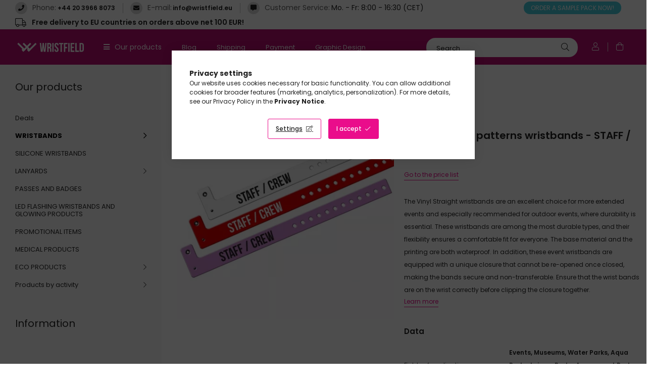

--- FILE ---
content_type: text/html; charset=UTF-8
request_url: https://www.wristfield.eu/vinyl-straight-patterns-wristbands-staff-crew
body_size: 32181
content:
<!DOCTYPE html>
<html lang="en">
<head>
    <meta charset="utf-8">
<meta name="description" content="Vinyl Straight patterns wristbands - STAFF / CREW, The Vinyl Straight wristbands are an excellent choice for more extended events and especially recommended for">
<meta name="robots" content="index, follow">
<meta http-equiv="X-UA-Compatible" content="IE=Edge">
<meta property="og:site_name" content="Wristfield.eu" />
<meta property="og:title" content="Vinyl Straight patterns wristbands - STAFF / CREW - Wristfie">
<meta property="og:description" content="Vinyl Straight patterns wristbands - STAFF / CREW, The Vinyl Straight wristbands are an excellent choice for more extended events and especially recommended for">
<meta property="og:type" content="product">
<meta property="og:url" content="https://www.wristfield.eu/vinyl-straight-patterns-wristbands-staff-crew">
<meta property="og:image" content="https://www.wristfield.eu/img/60748/VSTRPATSTAFF/VSTRPATSTAFF.webp">
<meta name="mobile-web-app-capable" content="yes">
<meta name="apple-mobile-web-app-capable" content="yes">
<meta name="MobileOptimized" content="320">
<meta name="HandheldFriendly" content="true">

<title>Vinyl Straight patterns wristbands - STAFF / CREW - Wristfie</title>


<script>
var service_type="shop";
var shop_url_main="https://www.wristfield.eu";
var actual_lang="en";
var money_len="2";
var money_thousend=" ";
var money_dec=".";
var shop_id=60748;
var unas_design_url="https:"+"/"+"/"+"www.wristfield.eu"+"/"+"!common_design"+"/"+"custom"+"/"+"wristbands.unas.hu"+"/";
var unas_design_code='0';
var unas_base_design_code='1900';
var unas_design_ver=4;
var unas_design_subver=1;
var unas_shop_url='https://www.wristfield.eu';
var responsive="yes";
var price_nullcut_disable=1;
var config_plus=new Array();
config_plus['price_moneytype_befor']=1;
config_plus['product_tooltip']=1;
config_plus['cart_redirect']=2;
config_plus['money_type']='€';
config_plus['money_type_display']='€';
config_plus['use_geolocation']=true;
var lang_text=new Array();

var UNAS = UNAS || {};
UNAS.shop={"base_url":'https://www.wristfield.eu',"domain":'www.wristfield.eu',"username":'wristbands.unas.hu',"id":60748,"lang":'en',"currency_type":'€',"currency_code":'EUR',"currency_rate":'1',"currency_length":2,"base_currency_length":0,"canonical_url":'https://www.wristfield.eu/vinyl-straight-patterns-wristbands-staff-crew'};
UNAS.design={"code":'0',"page":'product_details'};
UNAS.api_auth="1429fe25769d076b771f1d8899d3a515";
UNAS.customer={"email":'',"id":0,"group_id":0,"without_registration":0};
UNAS.customer["area_ids"]=[29503];
UNAS.shop["category_id"]="268524";
UNAS.shop["sku"]="VSTRPATSTAFF";
UNAS.shop["product_id"]="341146771";
UNAS.shop["only_private_customer_can_purchase"] = false;
 

UNAS.text = {
    "button_overlay_close": `Close`,
    "popup_window": `Popup window`,
    "list": `list`,
    "updating_in_progress": `Update in progress`,
    "updated": `Updated`,
    "is_opened": `open`,
    "is_closed": `Closed`,
    "deleted": `Deleted`,
    "consent_granted": `consent granted`,
    "consent_rejected": `consent denied`,
    "field_is_incorrect": `Invalid field`,
    "error_title": `Error!`,
    "product_variants": `product variants`,
    "product_added_to_cart": `The product has been added to your cart`,
    "product_added_to_cart_with_qty_problem": `Only [qty_added_to_cart] [qty_unit] of the product was added to the cart`,
    "product_removed_from_cart": `Item removed from cart`,
    "reg_title_name": `Name`,
    "reg_title_company_name": `Company name`,
    "number_of_items_in_cart": `Number of items in cart`,
    "cart_is_empty": `Your cart is empty`,
    "cart_updated": `Cart updated`,
    "mandatory": `Required!`
};


UNAS.text["delete_from_compare"]= `Remove from comparison`;
UNAS.text["comparison"]= `Compare`;

UNAS.text["delete_from_favourites"]= `Remove from favorites`;
UNAS.text["add_to_favourites"]= `Add to Favorites`;








window.lazySizesConfig=window.lazySizesConfig || {};
window.lazySizesConfig.loadMode=1;
window.lazySizesConfig.loadHidden=false;

window.dataLayer = window.dataLayer || [];
function gtag(){dataLayer.push(arguments)};
gtag('js', new Date());
</script>

<script src="https://www.wristfield.eu/!common_packages/jquery/jquery-3.2.1.js?mod_time=1682493234"></script>
<script src="https://www.wristfield.eu/!common_packages/jquery/plugins/migrate/migrate.js?mod_time=1682493234"></script>
<script src="https://www.wristfield.eu/!common_packages/jquery/plugins/autocomplete/autocomplete.js?mod_time=1751447087"></script>
<script src="https://www.wristfield.eu/!common_packages/jquery/plugins/tools/overlay/overlay.js?mod_time=1759905184"></script>
<script src="https://www.wristfield.eu/!common_packages/jquery/plugins/tools/toolbox/toolbox.expose.js?mod_time=1725518406"></script>
<script src="https://www.wristfield.eu/!common_packages/jquery/plugins/lazysizes/lazysizes.min.js?mod_time=1682493234"></script>
<script src="https://www.wristfield.eu/!common_packages/jquery/own/shop_common/exploded/common.js?mod_time=1769410770"></script>
<script src="https://www.wristfield.eu/!common_packages/jquery/own/shop_common/exploded/common_overlay.js?mod_time=1759905184"></script>
<script src="https://www.wristfield.eu/!common_packages/jquery/own/shop_common/exploded/common_shop_popup.js?mod_time=1759905184"></script>
<script src="https://www.wristfield.eu/!common_packages/jquery/own/shop_common/exploded/page_product_details.js?mod_time=1751447087"></script>
<script src="https://www.wristfield.eu/!common_packages/jquery/own/shop_common/exploded/function_favourites.js?mod_time=1725525526"></script>
<script src="https://www.wristfield.eu/!common_packages/jquery/own/shop_common/exploded/function_compare.js?mod_time=1751447087"></script>
<script src="https://www.wristfield.eu/!common_packages/jquery/own/shop_common/exploded/function_recommend.js?mod_time=1751447087"></script>
<script src="https://www.wristfield.eu/!common_packages/jquery/own/shop_common/exploded/function_product_print.js?mod_time=1725525526"></script>
<script src="https://www.wristfield.eu/!common_packages/jquery/plugins/hoverintent/hoverintent.js?mod_time=1682493234"></script>
<script src="https://www.wristfield.eu/!common_packages/jquery/own/shop_tooltip/shop_tooltip.js?mod_time=1759905184"></script>
<script src="https://www.wristfield.eu/!common_packages/jquery/plugins/responsive_menu/responsive_menu-unas.js?mod_time=1682493234"></script>
<script src="https://www.wristfield.eu/!common_packages/jquery/plugins/swiper/swiper-bundle.min.js?mod_time=1682493234"></script>
<script src="https://www.wristfield.eu/!common_packages/jquery/plugins/toastr/toastr.min.js?mod_time=1682493234"></script>
<script src="https://www.wristfield.eu/!common_packages/jquery/plugins/tippy/popper-2.4.4.min.js?mod_time=1682493234"></script>
<script src="https://www.wristfield.eu/!common_packages/jquery/plugins/tippy/tippy-bundle.umd.min.js?mod_time=1682493234"></script>
<script src="https://www.wristfield.eu/!common_packages/jquery/plugins/photoswipe/photoswipe.min.js?mod_time=1682493234"></script>
<script src="https://www.wristfield.eu/!common_packages/jquery/plugins/photoswipe/photoswipe-ui-default.min.js?mod_time=1682493234"></script>
<script src="https://www.wristfield.eu/!common_design/custom/wristbands.unas.hu//main.js?mod_time=1755856900"></script>

<link href="https://www.wristfield.eu/temp/shop_60748_c9c6ca2228d539e24c34e172ce796a8c.css?mod_time=1770107828" rel="stylesheet" type="text/css">

<link href="https://www.wristfield.eu/vinyl-straight-patterns-wristbands-staff-crew" rel="canonical">
<link href="https://www.wristfield.eu/shop_ordered/60748/design_pic/favicon.ico" rel="shortcut icon">
<script>
        var google_consent=1;
    
        gtag('consent', 'default', {
           'ad_storage': 'denied',
           'ad_user_data': 'denied',
           'ad_personalization': 'denied',
           'analytics_storage': 'denied',
           'functionality_storage': 'denied',
           'personalization_storage': 'denied',
           'security_storage': 'granted'
        });

    
        gtag('consent', 'update', {
           'ad_storage': 'denied',
           'ad_user_data': 'denied',
           'ad_personalization': 'denied',
           'analytics_storage': 'denied',
           'functionality_storage': 'denied',
           'personalization_storage': 'denied',
           'security_storage': 'granted'
        });

        </script>
        <script>
    var google_analytics=1;

                gtag('event', 'view_item', {
              "currency": "EUR",
              "value": '0.23',
              "items": [
                  {
                      "item_id": "VSTRPATSTAFF",
                      "item_name": "Vinyl Straight patterns wristbands - STAFF / CREW",
                      "item_category": "WRISTBANDS/VINYL WRISTBANDS/CUSTOMISED VINYL WRISTBANDS",
                      "price": '0.23'
                  }
              ],
              'non_interaction': true
            });
               </script>
   <script async src="https://www.googletagmanager.com/gtag/js?id=AW-10976573851"></script>        <script>
        gtag('config', 'AW-10976573851',{'allow_enhanced_conversions':true});
                </script>
            <script>
        var google_ads=1;

                gtag('event','remarketing', {
            'ecomm_pagetype': 'product',
            'ecomm_prodid': ["VSTRPATSTAFF"],
            'ecomm_totalvalue': 0.23        });
            </script>
        <!-- Google Tag Manager -->
    <script>(function(w,d,s,l,i){w[l]=w[l]||[];w[l].push({'gtm.start':
            new Date().getTime(),event:'gtm.js'});var f=d.getElementsByTagName(s)[0],
            j=d.createElement(s),dl=l!='dataLayer'?'&l='+l:'';j.async=true;j.src=
            'https://www.googletagmanager.com/gtm.js?id='+i+dl;f.parentNode.insertBefore(j,f);
        })(window,document,'script','dataLayer','GTM-K5C6PPP');</script>
    <!-- End Google Tag Manager -->

                <script src="https://maps.googleapis.com/maps/api/js?key=AIzaSyBgu__gcp0AFn6BwneuiIc9OYd4Xj3rxSY&libraries=places&v=weekly&loading=async" defer></script>
                <script>
            const googleValidationUrl = `https://addressvalidation.googleapis.com/v1:validateAddress?key=AIzaSyBgu__gcp0AFn6BwneuiIc9OYd4Xj3rxSY`;
        </script>
    
    <script>
    var facebook_pixel=1;
    /* <![CDATA[ */
        !function(f,b,e,v,n,t,s){if(f.fbq)return;n=f.fbq=function(){n.callMethod?
            n.callMethod.apply(n,arguments):n.queue.push(arguments)};if(!f._fbq)f._fbq=n;
            n.push=n;n.loaded=!0;n.version='2.0';n.queue=[];t=b.createElement(e);t.async=!0;
            t.src=v;s=b.getElementsByTagName(e)[0];s.parentNode.insertBefore(t,s)}(window,
                document,'script','//connect.facebook.net/en_US/fbevents.js');

        fbq('init', '1110964502378493');
                fbq('track', 'PageView', {}, {eventID:'PageView.aYICWnZPh8u-NMZnV9AI6QAAFrI'});
        
        fbq('track', 'ViewContent', {
            content_name: 'Vinyl Straight patterns wristbands - STAFF / CREW',
            content_category: 'WRISTBANDS > VINYL WRISTBANDS > CUSTOMISED VINYL WRISTBANDS',
            content_ids: ['VSTRPATSTAFF'],
            contents: [{'id': 'VSTRPATSTAFF', 'quantity': '100'}],
            content_type: 'product',
            value: 0.234,
            currency: 'EUR'
        }, {eventID:'ViewContent.aYICWnZPh8u-NMZnV9AI6QAAFrI'});

        
        $(document).ready(function() {
            $(document).on("addToCart", function(event, product_array){
                facebook_event('AddToCart',{
					content_name: product_array.name,
					content_category: product_array.category,
					content_ids: [product_array.sku],
					contents: [{'id': product_array.sku, 'quantity': product_array.qty}],
					content_type: 'product',
					value: product_array.price,
					currency: 'EUR'
				}, {eventID:'AddToCart.' + product_array.event_id});
            });

            $(document).on("addToFavourites", function(event, product_array){
                facebook_event('AddToWishlist', {
                    content_ids: [product_array.sku],
                    content_type: 'product'
                }, {eventID:'AddToFavourites.' + product_array.event_id});
            });
        });

    /* ]]> */
    </script>
<script>
(function(i,s,o,g,r,a,m){i['BarionAnalyticsObject']=r;i[r]=i[r]||function(){
    (i[r].q=i[r].q||[]).push(arguments)},i[r].l=1*new Date();a=s.createElement(o),
    m=s.getElementsByTagName(o)[0];a.async=1;a.src=g;m.parentNode.insertBefore(a,m)
})(window, document, 'script', 'https://pixel.barion.com/bp.js', 'bp');
                    
bp('init', 'addBarionPixelId', 'BP-hsJyIcnXoP-CF');
</script>
<noscript><img height='1' width='1' style='display:none' alt='' src='https://pixel.barion.com/a.gif?__ba_pixel_id=BP-hsJyIcnXoP-CF&ev=contentView&noscript=1'/></noscript>
<script>
$(document).ready(function () {
     UNAS.onGrantConsent(function(){
         bp('consent', 'grantConsent');
     });
     
     UNAS.onRejectConsent(function(){
         bp('consent', 'rejectConsent');
     });

     var contentViewProperties = {
         'currency': 'EUR',
         'quantity': 100,
         'unit': 'pcs',
         'unitPrice': 0.234,
         'category': 'WRISTBANDS|VINYL WRISTBANDS|CUSTOMISED VINYL WRISTBANDS',
         'imageUrl': 'https://www.wristfield.eu/img/60748/VSTRPATSTAFF/456x456,r/VSTRPATSTAFF.webp?time=1680606475',
         'name': 'Vinyl Straight patterns wristbands - STAFF / CREW',
         'contentType': 'Product',
         'id': 'VSTRPATSTAFF',
     }
     bp('track', 'contentView', contentViewProperties);

     UNAS.onChangeVariant(function(event,params){
         var variant = '';
         if (typeof params.variant_list1!=='undefined') variant+=params.variant_list1;
         if (typeof params.variant_list2!=='undefined') variant+='|'+params.variant_list2;
         if (typeof params.variant_list3!=='undefined') variant+='|'+params.variant_list3;
         var customizeProductProperties = {
            'contentType': 'Product',
            'currency': 'EUR',
            'id': params.sku,
            'name': 'Vinyl Straight patterns wristbands - STAFF / CREW',
            'unit': 'pcs',
            'unitPrice': 0.234,
            'variant': variant,
            'list': 'ProductPage'
        }
        bp('track', 'customizeProduct', customizeProductProperties);
     });

     UNAS.onAddToCart(function(event,params){
         var variant = '';
         if (typeof params.variant_list1!=='undefined') variant+=params.variant_list1;
         if (typeof params.variant_list2!=='undefined') variant+='|'+params.variant_list2;
         if (typeof params.variant_list3!=='undefined') variant+='|'+params.variant_list3;
         var addToCartProperties = {
             'contentType': 'Product',
             'currency': 'EUR',
             'id': params.sku,
             'name': params.name,
             'quantity': parseFloat(params.qty_add),
             'totalItemPrice': params.qty*params.price,
             'unit': params.unit,
             'unitPrice': parseFloat(params.price),
             'category': params.category,
             'variant': variant
         };
         bp('track', 'addToCart', addToCartProperties);
     });

     UNAS.onClickProduct(function(event,params){
         UNAS.getProduct(function(result) {
             if (result.name!=undefined) {
                 var clickProductProperties  = {
                     'contentType': 'Product',
                     'currency': 'EUR',
                     'id': params.sku,
                     'name': result.name,
                     'unit': result.unit,
                     'unitPrice': parseFloat(result.unit_price),
                     'quantity': 1
                 }
                 bp('track', 'clickProduct', clickProductProperties );
             }
         },params);
     });

UNAS.onRemoveFromCart(function(event,params){
     bp('track', 'removeFromCart', {
         'contentType': 'Product',
         'currency': 'EUR',
         'id': params.sku,
         'name': params.name,
         'quantity': params.qty,
         'totalItemPrice': params.price * params.qty,
         'unit': params.unit,
         'unitPrice': parseFloat(params.price),
         'list': 'BasketPage'
     });
});

});
</script>

<script src="https://integrations.etrusted.com/applications/widget.js/v2" defer></script>


    <meta content="width=device-width, initial-scale=1.0" name="viewport" />
	<link rel="preload" href="https://www.wristfield.eu/!common_design/own/fonts/1800/customicons/custom-icons.woff2" as="font" type="font/woff2" crossorigin>
	<link rel="preload" href="https://www.wristfield.eu/!common_design/own/fonts/1800/customicons/custom-icons.woff" as="font" type="font/woff" crossorigin>
    <link rel="preconnect" href="https://fonts.gstatic.com">
    <link rel="stylesheet" href="https://fonts.googleapis.com/css2?family=Poppins:wght@400;500;600;700&display=swap">

            
        
        
        
        
                                      <style>                                                                         .sidebar_usp__img-wrap {
                            position: relative;
                        }
                        .sidebar_usp__img-wrap img {
                            position: absolute;
                            top: 0;
                            left: 0;
                            right: 0;
                            bottom: 0;
                        }
                                                                .sidebar_usp--slide-1 .sidebar_usp__img-wrap {
                        padding-top: 100%;
                    }
                                                                                                                                                .sidebar_usp--slide-2 .sidebar_usp__img-wrap {
                        padding-top: 100%;
                    }
                                                                                                                                                .sidebar_usp--slide-3 .sidebar_usp__img-wrap {
                        padding-top: 100%;
                    }
                                                                                                </style>
        
    
    
    
    
    
    
    

    
    
    



                                       <style>
                .banner_start_big-wrapper .swiper-slide {
                    padding-top: calc(26.6145833333%);
                }

                 @media (max-width: 991.98px){ .banner_start_big-wrapper .swiper-slide  { padding-top: calc(26.6145833333%);}}                  @media (max-width: 767.98px){ .banner_start_big-wrapper .swiper-slide { padding-top: calc(26.6145833333%);}}                  @media (max-width: 575.98px){ .banner_start_big-wrapper .swiper-slide  { padding-top: calc(94.4444444444%);}}                 </style>

                                                                    <link rel="preload" media="(max-width: 575.98px)" imagesrcset="https://www.wristfield.eu/!common_design/custom/wristbands.unas.hu/element/layout_en_banner_start_big-1910_5_small.png?time=1767792030 1x" href="https://www.wristfield.eu/!common_design/custom/wristbands.unas.hu/element/layout_en_banner_start_big-1910_5_small.png?time=1767792030" as="image">
                                                                                    <link rel="preload" media="(min-width: 992px)" imagesrcset="https://www.wristfield.eu/!common_design/custom/wristbands.unas.hu/element/layout_en_banner_start_big-1910_5_default.png?time=1767792030 1x" href="https://www.wristfield.eu/!common_design/custom/wristbands.unas.hu/element/layout_en_banner_start_big-1910_5_default.png?time=1767792030" as="image">
                                        
    
    



    
    
    
    
    


                                   <style>
               .start_newsletter_image-img-wrapper {padding-top: calc(80.3879310345%);} .start_newsletter_image-img-container {max-width: 464px;}
                @media (max-width: 991.98px){ .start_newsletter_image-img-wrapper {padding-top: calc(80.3879310345%);} .start_newsletter_image-img-container {max-width: 464px;}                 @media (max-width: 767.98px){ .start_newsletter_image-img-wrapper {padding-top: calc(80.3879310345%);} .start_newsletter_image-img-container {max-width: 464px;}                 @media (max-width: 575.98px){ .start_newsletter_image-img-wrapper {padding-top: calc(80.3879310345%);} .start_newsletter_image-img-container {max-width: 464px;}             </style>
                       
</head>






<body class='design_ver4 design_subver1' id="ud_shop_artdet">
    <!-- Google Tag Manager (noscript) -->
    <noscript><iframe src="https://www.googletagmanager.com/ns.html?id=GTM-K5C6PPP"
                      height="0" width="0" style="display:none;visibility:hidden"></iframe></noscript>
    <!-- End Google Tag Manager (noscript) -->
    <div id="image_to_cart" style="display:none; position:absolute; z-index:100000;"></div>
<div class="overlay_common overlay_warning" id="overlay_cart_add"></div>
<script>$(document).ready(function(){ overlay_init("cart_add",{"onBeforeLoad":false}); });</script>
<div class="overlay_common overlay_ok" id="overlay_cart_add_ok"></div>
<script>$(document).ready(function(){ overlay_init("cart_add_ok",[]); });</script>
<div id="overlay_login_outer"></div>	
	<script>
	$(document).ready(function(){
	    var login_redir_init="";

		$("#overlay_login_outer").overlay({
			onBeforeLoad: function() {
                var login_redir_temp=login_redir_init;
                if (login_redir_act!="") {
                    login_redir_temp=login_redir_act;
                    login_redir_act="";
                }

									$.ajax({
						type: "GET",
						async: true,
						url: "https://www.wristfield.eu/shop_ajax/ajax_popup_login.php",
						data: {
							shop_id:"60748",
							lang_master:"en",
                            login_redir:login_redir_temp,
							explicit:"ok",
							get_ajax:"1"
						},
						success: function(data){
							$("#overlay_login_outer").html(data);
							if (unas_design_ver >= 5) $("#overlay_login_outer").modal('show');
							$('#overlay_login1 input[name=shop_pass_login]').keypress(function(e) {
								var code = e.keyCode ? e.keyCode : e.which;
								if(code.toString() == 13) {		
									document.form_login_overlay.submit();		
								}	
							});	
						}
					});
								},
			top: 50,
			mask: {
	color: "#000000",
	loadSpeed: 200,
	maskId: "exposeMaskOverlay",
	opacity: 0.7
},
			closeOnClick: (config_plus['overlay_close_on_click_forced'] === 1),
			onClose: function(event, overlayIndex) {
				$("#login_redir").val("");
			},
			load: false
		});
		
			});
	function overlay_login() {
		$(document).ready(function(){
			$("#overlay_login_outer").overlay().load();
		});
	}
	function overlay_login_remind() {
        if (unas_design_ver >= 5) {
            $("#overlay_remind").overlay().load();
        } else {
            $(document).ready(function () {
                $("#overlay_login_outer").overlay().close();
                setTimeout('$("#overlay_remind").overlay().load();', 250);
            });
        }
	}

    var login_redir_act="";
    function overlay_login_redir(redir) {
        login_redir_act=redir;
        $("#overlay_login_outer").overlay().load();
    }
	</script>  
	<div class="overlay_common overlay_info" id="overlay_remind"></div>
<script>$(document).ready(function(){ overlay_init("remind",[]); });</script>

	<script>
    	function overlay_login_error_remind() {
		$(document).ready(function(){
			load_login=0;
			$("#overlay_error").overlay().close();
			setTimeout('$("#overlay_remind").overlay().load();', 250);	
		});
	}
	</script>  
	<div class="overlay_common overlay_info" id="overlay_newsletter"></div>
<script>$(document).ready(function(){ overlay_init("newsletter",[]); });</script>

<script>
function overlay_newsletter() {
    $(document).ready(function(){
        $("#overlay_newsletter").overlay().load();
    });
}
</script>
<div class="overlay_common overlay_error" id="overlay_script"></div>
<script>$(document).ready(function(){ overlay_init("script",[]); });</script>
    <script>
    $(document).ready(function() {
        $.ajax({
            type: "GET",
            url: "https://www.wristfield.eu/shop_ajax/ajax_stat.php",
            data: {master_shop_id:"60748",get_ajax:"1"}
        });
    });
    </script>
    

<div id="container" class="page_shop_artdet_VSTRPATSTAFF position-relative ">
    <div class="responsive-cat-menu d-block d-xl-none hamburger-dropdown dropdown--content dropdown--content-l" data-content-for=".hamburger-btn" data-content-direction="left">
        <div class="hamburger__btn-close btn-close" data-close-btn-for=".hamburger__btn, .hamburger__dropdown"></div>
        <div id="responsive_cat_menu"><div id="responsive_cat_menu_content"><script>var responsive_menu='$(\'#responsive_cat_menu ul\').responsive_menu({ajax_type: "GET",ajax_param_str: "cat_key|aktcat",ajax_url: "https://www.wristfield.eu/shop_ajax/ajax_box_cat.php",ajax_data: "master_shop_id=60748&lang_master=en&get_ajax=1&type=responsive_call&box_var_name=shop_cat&box_var_already=no&box_var_responsive=yes&box_var_section=content&box_var_highlight=yes&box_var_type=normal&box_var_multilevel_id=responsive_cat_menu",menu_id: "responsive_cat_menu"});'; </script><div class="responsive_menu"><div class="responsive_menu_nav"><div class="responsive_menu_navtop"><div class="responsive_menu_back "></div><div class="responsive_menu_title ">&nbsp;</div><div class="responsive_menu_close "></div></div><div class="responsive_menu_navbottom"></div></div><div class="responsive_menu_content"><ul style="display:none;"><li><a href="https://www.wristfield.eu/shop_artspec.php?artspec=1" class="text_small">Deals</a></li><li class="active_menu"><div class="next_level_arrow"></div><span class="ajax_param">401318|268524</span><a href="https://www.wristfield.eu/wristbands" class="text_small has_child resp_clickable" onclick="return false;">WRISTBANDS</a></li><li><span class="ajax_param">116181|268524</span><a href="https://www.wristfield.eu/silicone-wristbands" class="text_small resp_clickable" onclick="return false;">SILICONE WRISTBANDS</a></li><li><div class="next_level_arrow"></div><span class="ajax_param">537259|268524</span><a href="https://www.wristfield.eu/lanyards" class="text_small has_child resp_clickable" onclick="return false;">LANYARDS</a></li><li><span class="ajax_param">987640|268524</span><a href="https://www.wristfield.eu/passes-and-badges" class="text_small resp_clickable" onclick="return false;">PASSES AND BADGES</a></li><li><span class="ajax_param">198593|268524</span><a href="https://www.wristfield.eu/led-flashing-wristbands-and-glowing-products" class="text_small resp_clickable" onclick="return false;">LED FLASHING WRISTBANDS AND GLOWING PRODUCTS</a></li><li><span class="ajax_param">757909|268524</span><a href="https://www.wristfield.eu/promotional-items" class="text_small resp_clickable" onclick="return false;">PROMOTIONAL ITEMS</a></li><li><span class="ajax_param">459328|268524</span><a href="https://www.wristfield.eu/medical-products" class="text_small resp_clickable" onclick="return false;">MEDICAL PRODUCTS</a></li><li><div class="next_level_arrow"></div><span class="ajax_param">403388|268524</span><a href="https://www.wristfield.eu/eco-products" class="text_small has_child resp_clickable" onclick="return false;">ECO PRODUCTS</a></li><li><div class="next_level_arrow"></div><span class="ajax_param">973883|268524</span><a href="https://www.wristfield.eu/producty-by-activity" class="text_small has_child resp_clickable" onclick="return false;">Products by activity</a></li><li class="responsive_menu_item_page"><span class="ajax_param">9999999585469|0</span><a href="https://www.wristfield.eu/blog" class="text_small responsive_menu_page resp_clickable" onclick="return false;" target="_top">Blog</a></li><li class="responsive_menu_item_page"><span class="ajax_param">9999999386688|0</span><a href="https://www.wristfield.eu/en/shop_contact.php?tab=shipping" class="text_small responsive_menu_page resp_clickable" onclick="return false;" target="_top">Shipping</a></li><li class="responsive_menu_item_page"><span class="ajax_param">9999999805986|0</span><a href="https://www.wristfield.eu/en/shop_contact.php?tab=payment" class="text_small responsive_menu_page resp_clickable" onclick="return false;" target="_top">Payment</a></li><li class="responsive_menu_item_page"><span class="ajax_param">9999999657107|0</span><a href="https://www.wristfield.eu/graphic-design" class="text_small responsive_menu_page resp_clickable" onclick="return false;" target="_top">Graphic Design</a></li><li class="responsive_menu_item_page"><span class="ajax_param">9999999553455|0</span><a href="https://www.wristfield.eu/resellers" class="text_small responsive_menu_page resp_clickable" onclick="return false;" target="_top">For Resellers</a></li></ul></div></div></div></div>
        <script>
            $(document).ready(function() {
                eval(responsive_menu);
            });
        </script>
    </div>

    



    <header class="header">
        <div class="header-top__custom px-5 d-none d-xl-flex">
            


    <div class="header_text_section_2 mr-auto">
        <div class="element__content ">
                            <div class="element__html d-flex align-items-baseline slide-1">
                    <span class="element__icon" data-icon="&#xf095;"></span>                    <span class="element__title mr-1">Phone: </span><p><a href="tel:+44 20 3966 8073">+44 20 3966 8073</a></p>
                </div>
                            <div class="element__html d-flex align-items-baseline slide-2">
                    <span class="element__icon" data-icon="&#xf0e0;"></span>                    <span class="element__title mr-1">E-mail: </span><p><a href="mailto:info@wristfield.eu">info@wristfield.eu</a></p>
                </div>
                            <div class="element__html d-flex align-items-baseline slide-3">
                    <span class="element__icon" data-icon="&#xf27a;"></span>                    <span class="element__title mr-1">Customer Service:  </span>Mo. - Fr: 8:00 - 16:30 (CET)
                </div>
                    </div>
    </div>

            


    <div class="js-element header_sample_pack " data-element-name="header_sample_pack">
        <div class="element__content ">
                            <div class="element__html slide-1"><p><a href="sample-pack">ORDER A SAMPLE PACK NOW!</a></p></div>
                    </div>
    </div>

            


    <div class="js-element header_shipping_info " data-element-name="header_shipping_info">
        <div class="element__content ">
                            <div class="element__html slide-1"><p>Free delivery to EU countries on orders above net 100 EUR!</p></div>
                    </div>
    </div>

        </div>
        <div class="header-top position-relative py-3 py-md-4 px-3 px-lg-5">
            <div class="d-flex flex-wrap flex-md-nowrap align-items-center">
                <button class="hamburger-btn dropdown--btn btn-text d-xl-none order-1" aria-label="hamburger button" data-btn-for=".hamburger-dropdown" type="button">
                    <span class="hamburger-btn-icon icon--hamburger"></span>
                </button>

                <div class="logo custom-logo col-6 col-xs-auto px-3 order-1" style="background-image: url('https://www.belepokarszalagok.hu/shop_ordered/60748/pic/wristfieldeu-logo.svg');">
                    <a href="https://www.wristfield.eu/" class="custom-logo__link"></a>
                </div>

                <div class="header-menus col-auto order-2 d-none d-xl-flex align-items-center position-static">
                    <div class="header-cat text-white">
                        Our products
                        <div class="header-cat-content">
                            <div class="header-cat-content-inner">
                                    <div class='header-cat-menu  is-spec-item' data-level="0" data-id="akcio">
		<a class='header-cat-menu__name py-2 px-5 d-block position-relative' href='https://www.wristfield.eu/shop_artspec.php?artspec=1' >
			Deals
		</a>
            </div>
    <div class='header-cat-menu  has-child' data-level="0" data-id="401318">
		<a class='header-cat-menu__name py-2 px-5 d-block position-relative' href='https://www.wristfield.eu/wristbands' >
			WRISTBANDS
		</a>
                    <div class="header-cat-menu__dropdown ">
                <div class="header-cat-menus-level-1">
                        <div class="header-cat-menu mb-3 " data-level="1" data-id="474346">
        <a class="header-cat-menu__name font-weight-bold font-s" href="https://www.wristfield.eu/tyvek-wristbands" >
            TYVEK WRISTBANDS
        </a>
                    <div class="header-cat-menu-list">
                

    <div class="header-cat-menu py-1" data-level="2" data-id="858677">
        <a class="header-cat-menu__name font-xs" href="https://www.wristfield.eu/plain-tyvek-wristbands" >
            PLAIN TYVEK WRISTBANDS
        </a>
    </div>
    <div class="header-cat-menu py-1" data-level="2" data-id="941397">
        <a class="header-cat-menu__name font-xs" href="https://www.wristfield.eu/customised-tyvek-wristbands" >
            CUSTOMISED TYVEK WRISTBANDS
        </a>
    </div>
    <div class="header-cat-menu py-1" data-level="2" data-id="505568">
        <a class="header-cat-menu__name font-xs" href="https://www.wristfield.eu/patterns-tyvek-wristbands" >
            PATTERNS TYVEK WRISTBANDS
        </a>
    </div>
    <div class="header-cat-menu py-1" data-level="2" data-id="329951">
        <a class="header-cat-menu__name font-xs" href="https://www.wristfield.eu/special-uv-or-glow-in-the-dark-printing" >
            Special UV or Glow in the Dark printing
        </a>
    </div>

            </div>
            </div>
    <div class="header-cat-menu mb-3 " data-level="1" data-id="418282">
        <a class="header-cat-menu__name font-weight-bold font-s" href="https://www.wristfield.eu/vinyl-wristbands" >
            VINYL WRISTBANDS
        </a>
                    <div class="header-cat-menu-list">
                

    <div class="header-cat-menu py-1" data-level="2" data-id="567364">
        <a class="header-cat-menu__name font-xs" href="https://www.wristfield.eu/plain-vinyl-wristbands" >
            PLAIN VINYL WRISTBANDS
        </a>
    </div>
    <div class="header-cat-menu py-1" data-level="2" data-id="268524">
        <a class="header-cat-menu__name font-xs" href="https://www.wristfield.eu/customised-vinyl-wristbands" >
            CUSTOMISED VINYL WRISTBANDS
        </a>
    </div>

            </div>
            </div>
    <div class="header-cat-menu mb-3 " data-level="1" data-id="477077">
        <a class="header-cat-menu__name font-weight-bold font-s" href="https://www.wristfield.eu/wristbands-for-children" >
            WRISTBANDS FOR CHILDREN
        </a>
            </div>
    <div class="header-cat-menu mb-3 " data-level="1" data-id="614206">
        <a class="header-cat-menu__name font-weight-bold font-s" href="https://www.wristfield.eu/fabric-wristbands" >
            FABRIC WRISTBANDS
        </a>
            </div>
    <div class="header-cat-menu mb-3 " data-level="1" data-id="293879">
        <a class="header-cat-menu__name font-weight-bold font-s" href="https://www.wristfield.eu/full-colour-printed-wristbands" >
            FULL-COLOUR PRINTED WRISTBANDS
        </a>
            </div>

                </div>
            </div>
            </div>
    <div class='header-cat-menu ' data-level="0" data-id="116181">
		<a class='header-cat-menu__name py-2 px-5 d-block position-relative' href='https://www.wristfield.eu/silicone-wristbands' >
			SILICONE WRISTBANDS
		</a>
            </div>
    <div class='header-cat-menu  has-child' data-level="0" data-id="537259">
		<a class='header-cat-menu__name py-2 px-5 d-block position-relative' href='https://www.wristfield.eu/lanyards' >
			LANYARDS
		</a>
                    <div class="header-cat-menu__dropdown ">
                <div class="header-cat-menus-level-1">
                        <div class="header-cat-menu mb-3 " data-level="1" data-id="864652">
        <a class="header-cat-menu__name font-weight-bold font-s" href="https://www.wristfield.eu/satin-customised-lanyards" >
            SATIN CUSTOMISED LANYARDS
        </a>
            </div>
    <div class="header-cat-menu mb-3 " data-level="1" data-id="834712">
        <a class="header-cat-menu__name font-weight-bold font-s" href="https://www.wristfield.eu/ribbed-customised-lanyards" >
            RIBBED CUSTOMISED LANYARDS
        </a>
            </div>
    <div class="header-cat-menu mb-3 " data-level="1" data-id="493475">
        <a class="header-cat-menu__name font-weight-bold font-s" href="https://www.wristfield.eu/plain-lanyards" >
            PLAIN LANYARDS
        </a>
            </div>

                </div>
            </div>
            </div>
    <div class='header-cat-menu ' data-level="0" data-id="987640">
		<a class='header-cat-menu__name py-2 px-5 d-block position-relative' href='https://www.wristfield.eu/passes-and-badges' >
			PASSES AND BADGES
		</a>
            </div>
    <div class='header-cat-menu ' data-level="0" data-id="198593">
		<a class='header-cat-menu__name py-2 px-5 d-block position-relative' href='https://www.wristfield.eu/led-flashing-wristbands-and-glowing-products' >
			LED FLASHING WRISTBANDS AND GLOWING PRODUCTS
		</a>
            </div>
    <div class='header-cat-menu ' data-level="0" data-id="757909">
		<a class='header-cat-menu__name py-2 px-5 d-block position-relative' href='https://www.wristfield.eu/promotional-items' >
			PROMOTIONAL ITEMS
		</a>
            </div>
    <div class='header-cat-menu ' data-level="0" data-id="459328">
		<a class='header-cat-menu__name py-2 px-5 d-block position-relative' href='https://www.wristfield.eu/medical-products' >
			MEDICAL PRODUCTS
		</a>
            </div>
    <div class='header-cat-menu  is-selected has-child' data-level="0" data-id="403388">
		<a class='header-cat-menu__name py-2 px-5 d-block position-relative' href='https://www.wristfield.eu/eco-products' >
			ECO PRODUCTS
		</a>
                    <div class="header-cat-menu__dropdown ">
                <div class="header-cat-menus-level-1">
                        <div class="header-cat-menu mb-3 " data-level="1" data-id="895049">
        <a class="header-cat-menu__name font-weight-bold font-s" href="https://www.wristfield.eu/spl/895049/ECO-TYVEK-KARSZALAGOK" >
            ECO TYVEK KARSZALAGOK
        </a>
            </div>
    <div class="header-cat-menu mb-3 " data-level="1" data-id="143515">
        <a class="header-cat-menu__name font-weight-bold font-s" href="https://www.wristfield.eu/r-pet-lanyard" >
            R-PET Lanyard
        </a>
            </div>
    <div class="header-cat-menu mb-3 is-selected" data-level="1" data-id="891546">
        <a class="header-cat-menu__name font-weight-bold font-s" href="https://www.wristfield.eu/r-pet-wristbands" >
            R-PET Wristbands
        </a>
            </div>

                </div>
            </div>
            </div>
    <div class='header-cat-menu  has-child' data-level="0" data-id="973883">
		<a class='header-cat-menu__name py-2 px-5 d-block position-relative' href='https://www.wristfield.eu/producty-by-activity' >
			Products by activity
		</a>
                    <div class="header-cat-menu__dropdown ">
                <div class="header-cat-menus-level-1">
                        <div class="header-cat-menu mb-3 " data-level="1" data-id="309823">
        <a class="header-cat-menu__name font-weight-bold font-s" href="https://www.wristfield.eu/festivals" >
            Festivals
        </a>
            </div>
    <div class="header-cat-menu mb-3 " data-level="1" data-id="781542">
        <a class="header-cat-menu__name font-weight-bold font-s" href="https://www.wristfield.eu/club-events" >
            Club events
        </a>
            </div>
    <div class="header-cat-menu mb-3 " data-level="1" data-id="980745">
        <a class="header-cat-menu__name font-weight-bold font-s" href="https://www.wristfield.eu/weddings" >
            Weddings
        </a>
            </div>
    <div class="header-cat-menu mb-3 " data-level="1" data-id="823504">
        <a class="header-cat-menu__name font-weight-bold font-s" href="https://www.wristfield.eu/aquaparks-and-amusement-parks" >
            Aquaparks and Amusement parks
        </a>
            </div>
    <div class="header-cat-menu mb-3 " data-level="1" data-id="386482">
        <a class="header-cat-menu__name font-weight-bold font-s" href="https://www.wristfield.eu/sport-events-and-others" >
            Sport events and others
        </a>
            </div>

                </div>
            </div>
            </div>

                            </div>
                        </div>
                    </div>
                    	<ul class="plus-menus" data-level="menu-level-0">
					<li class="plus-menu" data-id="585469">
			<span class="plus-menu__name">
			<a class="plus-menu__link" href="https://www.wristfield.eu/blog">				Blog
			</a>			</span>

					</li>
					<li class="plus-menu" data-id="386688">
			<span class="plus-menu__name">
			<a class="plus-menu__link" href="https://www.wristfield.eu/en/shop_contact.php?tab=shipping">				Shipping
			</a>			</span>

					</li>
					<li class="plus-menu" data-id="805986">
			<span class="plus-menu__name">
			<a class="plus-menu__link" href="https://www.wristfield.eu/en/shop_contact.php?tab=payment">				Payment
			</a>			</span>

					</li>
					<li class="plus-menu" data-id="657107">
			<span class="plus-menu__name">
			<a class="plus-menu__link" href="https://www.wristfield.eu/graphic-design">				Graphic Design
			</a>			</span>

					</li>
		</ul>
	<script>
		$(document).ready(function () {
			$('.plus-menu.has-child > .plus-menu__name').click(function () {
				var thisPlusMenu = $(this).parent();
                psInit(thisPlusMenu.find('.js-sublist-inner').first());
				var thisMainMenusContent = $('.js-main-menus-content');
				var thisPlusMenuList = thisPlusMenu.closest('[data-level]');
				var thisMenuLevel = thisPlusMenuList.data('level');

				if (thisMenuLevel === "menu-level-0") {
					/*remove is-opened class form the rest menus (cat+plus)*/
					thisMainMenusContent.find('.has-child.is-opened').not(thisPlusMenu).removeClass('is-opened');
				} else {
					/*remove is-opened class form the siblings plus menus */
					thisPlusMenuList.find('.has-child.is-opened').not(thisPlusMenu).removeClass('is-opened');
				}

				if (thisPlusMenu.hasClass('is-opened')) {
					thisPlusMenu.removeClass('is-opened');
                    $('html').removeClass(thisMenuLevel +'-is-opened');
				} else {
					thisPlusMenu.addClass('is-opened');
                    $('html').addClass(thisMenuLevel +'-is-opened');
				}
			});

			$('.js-menu-back-btn').click(function () {
				var thisBackBtn = $(this);
                var thisMenuLevel = thisBackBtn.closest('[data-level]').data('level');

                /** remove opened class from children */
                thisBackBtn.closest('.js-sublist').find('.plus-menu.is-opened').removeClass('is-opened');
                /** remove opened class from parent */
                if (window.matchMedia('(max-width: 992px)').matches) {
                    setTimeout(function() {
                        thisBackBtn.closest('.plus-menu.is-opened').removeClass('is-opened');
                    }, 400);
                } else {
                    thisBackBtn.closest('.plus-menu.is-opened').removeClass('is-opened');
                }
                $('html').removeClass(thisMenuLevel +'-is-opened');
			});
		});
	</script>

                </div>

                <div class="search__dropdown col-12 col-md-auto px-0 mt-3 mt-md-0 ml-md-auto order-5 order-md-4 mr-3">
                    <div class="search-box position-relative ml-auto browser-is-chrome" id="box_search_content">
    <form name="form_include_search" id="form_include_search" action="https://www.wristfield.eu/shop_search.php" method="get">
        <div class="box-search-group mb-0">
            <input data-stay-visible-breakpoint="768" name="search" id="box_search_input" value="" aria-label="Search"
                   pattern=".{3,100}" title="Please enter a longer search term." placeholder="Search" type="text" maxlength="100"
                   class="ac_input form-control js-search-input" autocomplete="off" required            >
            <div class="search-box__search-btn-outer input-group-append" title="Search">
                <button class='search-btn' aria-label="Search">
                    <span class="search-btn-icon icon--search"></span>
                </button>
                <button type="button" onclick="$('.js-search-smart-autocomplete').addClass('is-hidden');$(this).addClass('is-hidden');" class='search-close-btn d-md-none is-hidden' aria-label="">
                    <span class="search-close-btn-icon icon--close"></span>
                </button>
            </div>
            <div class="search__loading">
                <div class="loading-spinner--small"></div>
            </div>
        </div>
        <div class="search-box__mask"></div>
    </form>
    <div class="ac_results"></div>
</div>
<script>
    $(document).ready(function(){
        $(document).on('smartSearchCreate smartSearchOpen smartSearchHasResult', function(e){
            if (e.type !== 'smartSearchOpen' || (e.type === 'smartSearchOpen' && $('.js-search-smart-autocomplete').children().length > 0)) {
                $('.search-close-btn').removeClass('is-hidden');
            }
        });
        $(document).on('smartSearchClose smartSearchEmptyResult', function(){
            $('.search-close-btn').addClass('is-hidden');
        });
        $(document).on('smartSearchInputLoseFocus', function(){
            if ($('.js-search-smart-autocomplete').length>0) {
                setTimeout(function () {
                    let height = $(window).height() - ($('.js-search-smart-autocomplete').offset().top - $(window).scrollTop()) - 20;
                    $('.search-smart-autocomplete').css('max-height', height + 'px');
                }, 300);
            }
        });
    });
</script>


                </div>

                <ul class="header-buttons-list order-4 order-md-5 ml-auto ml-md-0">
                    <li class="search d-inline-block d-md-none">
                        <button class="search-mobile__btn dropdown--btn" aria-label="search button" type="button" onclick="openMobileSearch();">
                            <span class="search-mobile__btn-icon icon--search"></span>
                        </button>
                    </li>
                                        <li class="lang-and-cur">
                        <button class="lang-and-cur__btn dropdown--btn" aria-label="language/currency button" data-btn-for=".lang-and-cur__dropdown" type="button">
                            <span class="lang-and-cur__btn-icon icon--globe"></span>
                        </button>
                        <div class="lang-and-cur__dropdown dropdown--content dropdown--content-r" data-content-for=".lang-and-cur__btn">
                            <button class="lang-and-cur__btn-close btn-close" data-close-btn-for=".lang-and-cur__btn, .lang-and-cur__dropdown"></button>
                            <ul class="lang-box" id="box_lang_content">
        <li>
        <a id="box_lang_hu" aria-label="Magyar" aria-data="hu" href="#" data-uri="/hu/vinyl-straight-patterns-wristbands-staff-crew" onclick="location.href='https://www.wristfield.eu'+$(this).data('uri')" class="" title="Magyar" rel="nofollow">
            <img width="30" height="22" class="box_lang_flag" src="https://www.wristfield.eu/!common_design/own/image/icon/flag/30x22/hu.gif" alt="Magyar" title="Magyar">
        </a>
    </li>
        <li>
        <a id="box_lang_en" aria-label="English" aria-data="en" href="#" data-uri="/en/vinyl-straight-patterns-wristbands-staff-crew" onclick="location.href='https://www.wristfield.eu'+$(this).data('uri')" class="is-selected" title="English" rel="nofollow">
            <img width="30" height="22" class="box_lang_flag_select" src="https://www.wristfield.eu/!common_design/own/image/icon/flag/30x22/en.gif" alt="English" title="English">
        </a>
    </li>
        <li>
        <a id="box_lang_it" aria-label="Italiano" aria-data="it" href="#" data-uri="/it/vinyl-straight-patterns-wristbands-staff-crew" onclick="location.href='https://www.wristfield.eu'+$(this).data('uri')" class="" title="Italiano" rel="nofollow">
            <img width="30" height="22" class="box_lang_flag" src="https://www.wristfield.eu/!common_design/own/image/icon/flag/30x22/it.gif" alt="Italiano" title="Italiano">
        </a>
    </li>
        <li>
        <a id="box_lang_de" aria-label="Deutsch" aria-data="de" href="#" data-uri="/de/vinyl-straight-patterns-wristbands-staff-crew" onclick="location.href='https://www.wristfield.eu'+$(this).data('uri')" class="" title="Deutsch" rel="nofollow">
            <img width="30" height="22" class="box_lang_flag" src="https://www.wristfield.eu/!common_design/own/image/icon/flag/30x22/de.gif" alt="Deutsch" title="Deutsch">
        </a>
    </li>
        <li>
        <a id="box_lang_ro" aria-label="Română" aria-data="ro" href="#" data-uri="/ro/vinyl-straight-patterns-wristbands-staff-crew" onclick="location.href='https://www.wristfield.eu'+$(this).data('uri')" class="" title="Română" rel="nofollow">
            <img width="30" height="22" class="box_lang_flag" src="https://www.wristfield.eu/!common_design/own/image/icon/flag/30x22/ro.gif" alt="Română" title="Română">
        </a>
    </li>
        <li>
        <a id="box_lang_cz" aria-label="Čeština" aria-data="cz" href="#" data-uri="/cz/vinyl-straight-patterns-wristbands-staff-crew" onclick="location.href='https://www.wristfield.eu'+$(this).data('uri')" class="" title="Čeština" rel="nofollow">
            <img width="30" height="22" class="box_lang_flag" src="https://www.wristfield.eu/!common_design/own/image/icon/flag/30x22/cz.gif" alt="Čeština" title="Čeština">
        </a>
    </li>
        <li>
        <a id="box_lang_sk" aria-label="Slovenčina" aria-data="sk" href="#" data-uri="/sk/vinyl-straight-patterns-wristbands-staff-crew" onclick="location.href='https://www.wristfield.eu'+$(this).data('uri')" class="" title="Slovenčina" rel="nofollow">
            <img width="30" height="22" class="box_lang_flag" src="https://www.wristfield.eu/!common_design/own/image/icon/flag/30x22/sk.gif" alt="Slovenčina" title="Slovenčina">
        </a>
    </li>
        <li>
        <a id="box_lang_es" aria-label="Espanol" aria-data="es" href="#" data-uri="/es/vinyl-straight-patterns-wristbands-staff-crew" onclick="location.href='https://www.wristfield.eu'+$(this).data('uri')" class="" title="Espanol" rel="nofollow">
            <img width="30" height="22" class="box_lang_flag" src="https://www.wristfield.eu/!common_design/own/image/icon/flag/30x22/es.gif" alt="Espanol" title="Espanol">
        </a>
    </li>
        <li>
        <a id="box_lang_fr" aria-label="Français" aria-data="fr" href="#" data-uri="/fr/vinyl-straight-patterns-wristbands-staff-crew" onclick="location.href='https://www.wristfield.eu'+$(this).data('uri')" class="" title="Français" rel="nofollow">
            <img width="30" height="22" class="box_lang_flag" src="https://www.wristfield.eu/!common_design/own/image/icon/flag/30x22/fr.gif" alt="Français" title="Français">
        </a>
    </li>
    </ul>


                            <div class="currency-box">
<form action="https://www.wristfield.eu/shop_moneychange.php" name="form_moneychange" method="post"><input name="file_back" type="hidden" value="/vinyl-straight-patterns-wristbands-staff-crew">
    <ul class="currencies">
        <li class="currency custom-control custom-radio no-input">
            <input class="custom-control-input currency__radio" id="-1" type="radio" name="session_money_select" value="-1" onclick="document.form_moneychange.submit();"  >
            <label class="custom-control-label currency__label" for="-1">Ft (HUF)</label>
        </li>
                    <li class="currency custom-control custom-radio no-input">
                <input class="custom-control-input currency__radio" id="0" onclick="document.form_moneychange.submit();" type="radio" name="session_money_select" value="0" >
                <label class="custom-control-label currency__label" for="0">RON</label>
            </li>
                    <li class="currency custom-control custom-radio no-input">
                <input class="custom-control-input currency__radio" id="1"  type="radio" name="session_money_select" value="1"  checked >
                <label class="custom-control-label currency__label" for="1">EUR</label>
            </li>
                    <li class="currency custom-control custom-radio no-input">
                <input class="custom-control-input currency__radio" id="2" onclick="document.form_moneychange.submit();" type="radio" name="session_money_select" value="2" >
                <label class="custom-control-label currency__label" for="2">GBP</label>
            </li>
                    <li class="currency custom-control custom-radio no-input">
                <input class="custom-control-input currency__radio" id="3" onclick="document.form_moneychange.submit();" type="radio" name="session_money_select" value="3" >
                <label class="custom-control-label currency__label" for="3">CZK</label>
            </li>
            </ul>
    </form>
</div>


                        </div>
                    </li>
                                        <li>    <div class="profile">
        <button type="button" class="profile__btn js-profile-btn dropdown--btn" id="profile__btn" data-orders="https://www.wristfield.eu/shop_order_track.php" aria-label="Profile" data-btn-for=".profile__dropdown">
            <span class="profile__btn-icon icon--head"></span>
        </button>

        <div class="profile__dropdown dropdown--content dropdown--content-r d-xl-block" data-content-for=".profile__btn">
            <div role="button" class="profile__btn-close btn-close" aria-label="Close" data-close-btn-for=".profile__btn, .profile__dropdown"></div>
                            <h4 class="profile__header mb-4">Sign in</h4>
                <div class='login-box__loggedout-container'>
                    <form name="form_login" action="https://www.wristfield.eu/shop_logincheck.php" method="post"><input name="file_back" type="hidden" value="/vinyl-straight-patterns-wristbands-staff-crew"><input type="hidden" name="login_redir" value="" id="login_redir">
                        <div class="login-box__form-inner">
                            <div class="form-group login-box__input-field form-label-group">
                                <input name="shop_user_login" id="shop_user_login" aria-label="Email" placeholder='Email' type="text" maxlength="100" class="form-control" spellcheck="false" autocomplete="email" autocapitalize="off">
                                <label for="shop_user_login">Email</label>
                            </div>
                            <div class="form-group login-box__input-field form-label-group">
                                <input name="shop_pass_login" id="shop_pass_login" aria-label="Password" placeholder="Password" type="password" maxlength="100" class="form-control" spellcheck="false" autocomplete="current-password" autocapitalize="off">
                                <label for="shop_pass_login">Password</label>
                            </div>
                            <button type="submit" class="btn btn-primary btn-block">Sign in</button>
                        </div>
                        <div class="btn-wrap">
                            <button type="button" class="login-box__remind-btn btn btn-link px-0 py-1 text-primary" onclick="overlay_login_remind()">I forgot my password</button>
                        </div>
                    </form>

                    <div class="line-separator"></div>

                    <div class="login-box__other-buttons">
                        <div class="btn-wrap">
                            <a class="login-box__reg-btn btn btn-link py-2 px-0" href="https://www.wristfield.eu/shop_reg.php?no_reg=0">Sign Up</a>
                        </div>
                                                                            <div class="google-login-wrap position-relative">
                                <div class="google-login-btn btn btn-link text-left py-2 px-0 position-absolute w-100">Google</div>
                                <iframe class="google_login btn btn-link btn-block mr-2 position-absolute" scrolling="no" src="https://cluster4.unas.hu/shop_google_login.php?url=https%3A%2F%2Fwww.wristfield.eu&text=Sign+in+with+Google&type=&align=center&design=%2Fcustom%2Fwristbands.unas.hu%2F" title="Google"></iframe>
                            </div>
                                            </div>
                </div>
                    </div>
    </div>
</li>
                    <li>
                        <div class="cart-box__container">
                            <button class="cart-box__btn dropdown--btn" aria-label="cart button" type="button" data-btn-for=".cart-box__dropdown">
                                <span class="cart-box__btn-icon icon--cart">
                                        <div id='box_cart_content' class='cart-box'>            </div>
                                </span>
                            </button>
                                                        <div class='cart-box__dropdown dropdown--content dropdown--content-r js-cart-box-dropdown' data-content-for=".cart-box__btn">
                                <div class="cart-box__btn-close btn-close" data-close-btn-for=".cart-box__btn, .cart-box__dropdown"></div>
                                <div id='box_cart_content2' class='h-100'>
                                                <div class="cart-box__empty py-4 font-s">
            <span class='cart-box__empty-text'>Your cart is empty.</span>
            <a class="cart-box__jump-to-products-btn btn-link text-primary" href="https://www.wristfield.eu/sct/0/">Click here to purchase!</a>
        </div>
        <script>
            $('.js-cart-box-dropdown').addClass('cart-is-empty');
        </script>
    
                                </div>
                                <div class="loading-spinner"></div>
                            </div>
                                                    </div>
                    </li>
                </ul>
            </div>
        </div>
    </header>
            <div class="d-flex">
            <div class="col-fix-custom-1 side-dropdown" data-content-for=".side-btn, .filter-btn" data-content-direction="left">
                <section class="main-left">
                    <div class="main-left__inner h-100">
                        <button class="main-left__close-btn btn-close d-xl-none" data-btn-for=".side-dropdown" type="button"></button>
                        <div class="main-left__content d-flex flex-column">
                                                            <div class="box_container box-cat px-0">
                                    <div class="box">
                                        <h4 class="box__title text-left px-5">Our products</h4>
                                        <div class="box__content js-main-menus-content">
                                                <ul class="cat-menus level-0" data-level="cat-level-0">
                                <li class='cat-menu is-spec-item js-cat-menu-akcio' data-id="akcio">
            <span class="cat-menu__name level-0" >
                <a class='cat-menu__link' href='https://www.wristfield.eu/shop_artspec.php?artspec=1' >                    Deals
                                        </a>            </span>
                            </li>
                                <li class='cat-menu has-child js-cat-menu-401318' data-id="401318">
            <span class="cat-menu__name level-0" onclick="catSubLoad('401318','https://www.wristfield.eu/shop_ajax/ajax_box_cat.php?get_ajax=1&type=layout&change_lang=en&level=1&key=401318&box_var_name=shop_cat&box_var_layout_cache=1&box_var_expand_cache=yes&box_var_layout_level0=0&box_var_layout=1&box_var_ajax=1&box_var_section=content&box_var_highlight=yes&box_var_type=expand&box_var_div=no');">
                                    WRISTBANDS
                                                    </span>
                            </li>
                                <li class='cat-menu js-cat-menu-116181' data-id="116181">
            <span class="cat-menu__name level-0" >
                <a class='cat-menu__link' href='https://www.wristfield.eu/silicone-wristbands' >                    SILICONE WRISTBANDS
                                        </a>            </span>
                            </li>
                                <li class='cat-menu has-child js-cat-menu-537259' data-id="537259">
            <span class="cat-menu__name level-0" onclick="catSubLoad('537259','https://www.wristfield.eu/shop_ajax/ajax_box_cat.php?get_ajax=1&type=layout&change_lang=en&level=1&key=537259&box_var_name=shop_cat&box_var_layout_cache=1&box_var_expand_cache=yes&box_var_layout_level0=0&box_var_layout=1&box_var_ajax=1&box_var_section=content&box_var_highlight=yes&box_var_type=expand&box_var_div=no');">
                                    LANYARDS
                                                    </span>
                            </li>
                                <li class='cat-menu js-cat-menu-987640' data-id="987640">
            <span class="cat-menu__name level-0" >
                <a class='cat-menu__link' href='https://www.wristfield.eu/passes-and-badges' >                    PASSES AND BADGES
                                        </a>            </span>
                            </li>
                                <li class='cat-menu js-cat-menu-198593' data-id="198593">
            <span class="cat-menu__name level-0" >
                <a class='cat-menu__link' href='https://www.wristfield.eu/led-flashing-wristbands-and-glowing-products' >                    LED FLASHING WRISTBANDS AND GLOWING PRODUCTS
                                        </a>            </span>
                            </li>
                                <li class='cat-menu js-cat-menu-757909' data-id="757909">
            <span class="cat-menu__name level-0" >
                <a class='cat-menu__link' href='https://www.wristfield.eu/promotional-items' >                    PROMOTIONAL ITEMS
                                        </a>            </span>
                            </li>
                                <li class='cat-menu js-cat-menu-459328' data-id="459328">
            <span class="cat-menu__name level-0" >
                <a class='cat-menu__link' href='https://www.wristfield.eu/medical-products' >                    MEDICAL PRODUCTS
                                        </a>            </span>
                            </li>
                                <li class='cat-menu has-child js-cat-menu-403388' data-id="403388">
            <span class="cat-menu__name level-0" onclick="catSubLoad('403388','https://www.wristfield.eu/shop_ajax/ajax_box_cat.php?get_ajax=1&type=layout&change_lang=en&level=1&key=403388&box_var_name=shop_cat&box_var_layout_cache=1&box_var_expand_cache=yes&box_var_layout_level0=0&box_var_layout=1&box_var_ajax=1&box_var_section=content&box_var_highlight=yes&box_var_type=expand&box_var_div=no');">
                                    ECO PRODUCTS
                                                    </span>
                            </li>
                                <li class='cat-menu has-child js-cat-menu-973883' data-id="973883">
            <span class="cat-menu__name level-0" onclick="catSubLoad('973883','https://www.wristfield.eu/shop_ajax/ajax_box_cat.php?get_ajax=1&type=layout&change_lang=en&level=1&key=973883&box_var_name=shop_cat&box_var_layout_cache=1&box_var_expand_cache=yes&box_var_layout_level0=0&box_var_layout=1&box_var_ajax=1&box_var_section=content&box_var_highlight=yes&box_var_type=expand&box_var_div=no');">
                                    Products by activity
                                                    </span>
                            </li>
            </ul>
    <script>
        function catSubLoad($id,$ajaxUrl){
            let catMenuEl = $('.cat-menu[data-id="'+$id+'"]');

            $.ajax({
                type: 'GET',
                url: $ajaxUrl,
                beforeSend: function(){
                    catMenuEl.addClass('ajax-loading');
                    setTimeout(function (){
                        if (!catMenuEl.hasClass('ajax-loaded')) {
                            catMenuEl.addClass('ajax-loader');
                        }
                    }, 500);
                },
                success:function(data){
                    catMenuEl.append(data);
                    catItemMarking();
                    $(".cat-menu__name:not(.is-processed)").each(CatPicHover);
                    $("> .cat-menu__name", catMenuEl).attr('onclick','catOpen($(this));').trigger('click');
                    catMenuEl.removeClass('ajax-loading ajax-loader').addClass('ajax-loaded');
                }
            });
        }
        function catBack($this) {
            var thisBackBtn = $this;
            var thisCatLevel = thisBackBtn.closest('[data-level]').data('level');
            /** remove opened class from children */
            thisBackBtn.closest('.js-sublist').find('.cat-menu.is-opened').removeClass('is-opened');
            /** remove opened class from parent */
            if (window.matchMedia('(max-width: 992px)').matches) {
                setTimeout(function() {
                    thisBackBtn.closest('.cat-menu.is-opened').removeClass('is-opened');
                }, 400);
            } else {
                thisBackBtn.closest('.cat-menu.is-opened').removeClass('is-opened');
            }
            $('html').removeClass(thisCatLevel +'-is-opened');
        }
        function catOpen($this) {
            var thisCatMenu = $this.parent();
            /*psInit(thisCatMenu.find('.js-sublist-inner').first());*/
            var thisMainMenusContent = $('.js-main-menus-content');
            var thisCatMenuList = thisCatMenu.closest('[data-level]');
            var thisCatLevel = thisCatMenuList.data('level');

            if (thisCatLevel === "cat-level-0") {
                /*remove is-opened class form the rest menus (cat+plus)*/
                thisMainMenusContent.find('.is-opened').not(thisCatMenu).removeClass('is-opened');
            } else {
                /*remove is-opened class form the siblings cat menus */
                thisCatMenuList.find('.is-opened').not(thisCatMenu).removeClass('is-opened');
            }

            if (thisCatMenu.hasClass('is-opened')) {
                thisCatMenu.removeClass('is-opened');
                $('html').removeClass(thisCatLevel +'-is-opened');
            } else {
                thisCatMenu.addClass('is-opened');
                $('html').addClass(thisCatLevel +'-is-opened');
            }
        }
        function catsClose() {
            handleCloseDropdowns();
            handleCloseMenus();
        }
        function CatPicHover() {
            var catItem = $(this); /*span.cat-menu__name*/
            var parentCatPic = catItem.closest(".js-sublist").find(".js-parent-img-wrapper").first().find(".js-parent-img");
            var childSublist = catItem.siblings('.js-sublist');
            var parentCatPicSrc = parentCatPic.attr("data-src-orig");
            var parentCatPicSrcSet = parentCatPic.attr("data-srcset-orig");
            if (parentCatPicSrcSet === undefined) parentCatPicSrcSet="";

            var catItems = catItem.closest(".cat-menus");

            catItem.on('mouseenter', function() {
                if (!isTouchDevice) {
                    var currentAltPicSrcSet = $(this).data("retina-img-url");
                    parentCatPic.attr("src", $(this).data("img-url"));
                    if (currentAltPicSrcSet == undefined) currentAltPicSrcSet = "";
                    parentCatPic.attr("srcset", currentAltPicSrcSet);
                }
            });

            catItems.on('mouseleave', function() {
                if (!isTouchDevice) {
                    parentCatPic.attr("src", parentCatPicSrc);
                    parentCatPic.attr("srcset", parentCatPicSrcSet);
                }
            });

            childSublist.on('mouseenter', function() {
                if (!isTouchDevice) {
                    parentCatPic.attr("src", parentCatPicSrc);
                    parentCatPic.attr("srcset", parentCatPicSrcSet);
                }
            });

            catItem.on('click', function() {
                if (!isTouchDevice) {
                    if ($(this).parent().hasClass('has-child')) {
                        parentCatPic.attr("src", parentCatPicSrc);
                        parentCatPic.attr("srcset", parentCatPicSrcSet);
                    }
                }
            });
            catItem.addClass('is-processed');

        }
        $(document).ready(function () {
            var cats = $(".cat-menu__name:not(.is-processed)");
            cats.each(CatPicHover);
        });
    </script>


                                        </div>
                                    </div>
                                </div>
                                                                                        <div class="box_container box-menu px-0">
                                    <div class="box">
                                        <h4 class="box__title text-left px-5">Information</h4>
                                        <div class="box__content">
                                            

                                        </div>
                                    </div>
                                </div>
                            
                                    <div class="sidebar_usp  box_container mb-5">
            <div class="sidebar_usp__container">
                <div class="sidebar_usp__elements container-max-lg">
                                            <div class="sidebar_usp__slide-outer">
                            <div class="sidebar_usp__slide sidebar_usp--slide-1 position-relative mb-5 mb-md-3 mt-3 mx-auto">
                                                                    <div class="sidebar_usp__img-outer">
                                        <div class="sidebar_usp__img-wrap">
                                                                                        <picture>
                                                                                                                                                                                                                                                                                                <source srcset="https://www.wristfield.eu/main_pic/space.gif" data-srcset="https://www.wristfield.eu/!common_design/custom/wristbands.unas.hu/element/layout_en_sidebar_usp_1_default.png?time=1651499890 1x" />
                                                <img class="lazyload" src="https://www.wristfield.eu/main_pic/space.gif" width="98" height="98" data-src="https://www.wristfield.eu/!common_design/custom/wristbands.unas.hu/element/layout_en_sidebar_usp_1_default.png?time=1651499890" data-srcset="https://www.wristfield.eu/!common_design/custom/wristbands.unas.hu/element/layout_en_sidebar_usp_1_default.png?time=1651499890 1x" alt="100% Money-Back Guarantee"/>
                                            </picture>
                                                                                    </div>
                                    </div>
                                                                <div class="sidebar_usp__title">
                                                                            100% Money-Back Guarantee
                                                                    </div>
                            </div>
                        </div>
                                            <div class="sidebar_usp__slide-outer">
                            <div class="sidebar_usp__slide sidebar_usp--slide-2 position-relative mb-5 mb-md-3 mt-3 mx-auto">
                                                                    <div class="sidebar_usp__img-outer">
                                        <div class="sidebar_usp__img-wrap">
                                                                                        <picture>
                                                                                                                                                                                                                                                                                                <source srcset="https://www.wristfield.eu/main_pic/space.gif" data-srcset="https://www.wristfield.eu/!common_design/custom/wristbands.unas.hu/element/layout_en_sidebar_usp_2_default.png?time=1651499890 1x" />
                                                <img class="lazyload" src="https://www.wristfield.eu/main_pic/space.gif" width="98" height="98" data-src="https://www.wristfield.eu/!common_design/custom/wristbands.unas.hu/element/layout_en_sidebar_usp_2_default.png?time=1651499890" data-srcset="https://www.wristfield.eu/!common_design/custom/wristbands.unas.hu/element/layout_en_sidebar_usp_2_default.png?time=1651499890 1x" alt="Paying with us is quick and easy"/>
                                            </picture>
                                                                                    </div>
                                    </div>
                                                                <div class="sidebar_usp__title">
                                                                            Paying with us is quick and easy
                                                                    </div>
                            </div>
                        </div>
                                            <div class="sidebar_usp__slide-outer">
                            <div class="sidebar_usp__slide sidebar_usp--slide-3 position-relative mb-5 mb-md-3 mt-3 mx-auto">
                                                                    <div class="sidebar_usp__img-outer">
                                        <div class="sidebar_usp__img-wrap">
                                                                                        <picture>
                                                                                                                                                                                                                                                                                                <source srcset="https://www.wristfield.eu/main_pic/space.gif" data-srcset="https://www.wristfield.eu/!common_design/custom/wristbands.unas.hu/element/layout_en_sidebar_usp_3_default.png?time=1651499890 1x" />
                                                <img class="lazyload" src="https://www.wristfield.eu/main_pic/space.gif" width="98" height="98" data-src="https://www.wristfield.eu/!common_design/custom/wristbands.unas.hu/element/layout_en_sidebar_usp_3_default.png?time=1651499890" data-srcset="https://www.wristfield.eu/!common_design/custom/wristbands.unas.hu/element/layout_en_sidebar_usp_3_default.png?time=1651499890 1x" alt="Our products are already in the heads and homes of thousands of people"/>
                                            </picture>
                                                                                    </div>
                                    </div>
                                                                <div class="sidebar_usp__title">
                                                                            Our products are already in the heads and homes of thousands of people
                                                                    </div>
                            </div>
                        </div>
                                    </div>
            </div>
        </div>
    

                            <div id='box_container_shop_top' class='box_container_1'>
                                <div class="box">
                                    <h4 class="box__title">Top products</h4>
                                    <div class="box__content js-box-content"><div id='box_top_content' class='box_content box_top_content'><div class='box_content_ajax' data-min-length='5'></div><script>
	$.ajax({
		type: "GET",
		async: true,
		url: "https://www.wristfield.eu/shop_ajax/ajax_box_top.php",
		data: {
			box_id:"",
			unas_page:"2",
			cat_endid:"268524",
			get_ajax:1,
			shop_id:"60748",
			lang_master:"en"
		},
		success: function(result){
			$("#box_top_content").html(result);
		}
	});
</script>
</div></div>
                                </div>
                            </div>

                            

                                                        
                            
                            
                        </div>
                    </div>
                </section>
            </div>
            <div class="col-rest-custom-1 pt-xl-5">
                <section class="main-right">
                    <main class="main px-4 px-xl-0 py-4 pt-xl-0">
                                                <div class="main__title">
                            
                        </div>
                        <div class="main__content">
                            <div class="page_content_outer">













<link rel="stylesheet" type="text/css" href="https://www.wristfield.eu/!common_packages/jquery/plugins/photoswipe/css/default-skin.min.css">
<link rel="stylesheet" type="text/css" href="https://www.wristfield.eu/!common_packages/jquery/plugins/photoswipe/css/photoswipe.min.css">


<script>
    var $clickElementToInitPs = '.js-init-ps';

    var initPhotoSwipeFromDOM = function(images) {
        var $pswp = $('.pswp')[0];
        var $psDatas = $('.photoSwipeDatas');
        var image = [];

        $psDatas.each( function() {
            var $pics = $(this),
                    getItems = function() {
                        var items = [];
                        $pics.find('a').each(function() {
                            var $href   = $(this).attr('href'),
                                    $size   = $(this).data('size').split('x'),
                                    $width  = $size[0],
                                    $height = $size[1];

                            var item = {
                                src : $href,
                                w   : $width,
                                h   : $height
                            };

                            items.push(item);
                        });
                        return items;
                    };

            var items = getItems();

            $($clickElementToInitPs).on('click', function (event) {
                event.preventDefault();

                var $index = $(this).index();
                var options = {
                    index: $index,
                    history: false,
                    bgOpacity: 0.5,
                    shareEl: false,
                    showHideOpacity: true,
                    getThumbBoundsFn: function (index) {
                        var thumbnail = document.querySelectorAll($clickElementToInitPs)[index];
                        var pageYScroll = window.pageYOffset || document.documentElement.scrollTop;
                        var zoomedImgHeight = items[index].h;
                        var zoomedImgWidth = items[index].w;
                        var zoomedImgRatio = zoomedImgHeight / zoomedImgWidth;
                        var rect = thumbnail.getBoundingClientRect();
                        var zoomableImgHeight = rect.height;
                        var zoomableImgWidth = rect.width;
                        var zoomableImgRatio = (zoomableImgHeight / zoomableImgWidth);
                        var offsetY = 0;
                        var offsetX = 0;
                        var returnWidth = zoomableImgWidth;

                        if (zoomedImgRatio < 1) { /* a nagyított kép fekvő */
                            if (zoomedImgWidth < zoomableImgWidth) { /*A nagyított kép keskenyebb */
                                offsetX = (zoomableImgWidth - zoomedImgWidth) / 2;
                                offsetY = (Math.abs(zoomableImgHeight - zoomedImgHeight)) / 2;
                                returnWidth = zoomedImgWidth;
                            } else { /*A nagyított kép szélesebb */
                                offsetY = (zoomableImgHeight - (zoomableImgWidth * zoomedImgRatio)) / 2;
                            }

                        } else if (zoomedImgRatio > 1) { /* a nagyított kép álló */
                            if (zoomedImgHeight < zoomableImgHeight) { /*A nagyított kép alacsonyabb */
                                offsetX = (zoomableImgWidth - zoomedImgWidth) / 2;
                                offsetY = (zoomableImgHeight - zoomedImgHeight) / 2;
                                returnWidth = zoomedImgWidth;
                            } else { /*A nagyított kép magasabb */
                                offsetX = (zoomableImgWidth - (zoomableImgHeight / zoomedImgRatio)) / 2;
                                if (zoomedImgRatio > zoomableImgRatio) returnWidth = zoomableImgHeight / zoomedImgRatio;
                            }
                        } else { /*A nagyított kép négyzetes */
                            if (zoomedImgWidth < zoomableImgWidth) { /*A nagyított kép keskenyebb */
                                offsetX = (zoomableImgWidth - zoomedImgWidth) / 2;
                                offsetY = (Math.abs(zoomableImgHeight - zoomedImgHeight)) / 2;
                                returnWidth = zoomedImgWidth;
                            } else { /*A nagyított kép szélesebb */
                                offsetY = (zoomableImgHeight - zoomableImgWidth) / 2;
                            }
                        }

                        return {x: rect.left + offsetX, y: rect.top + pageYScroll + offsetY, w: returnWidth};
                    },
                    getDoubleTapZoom: function (isMouseClick, item) {
                        if (isMouseClick) {
                            return 1;
                        } else {
                            return item.initialZoomLevel < 0.7 ? 1 : 1.5;
                        }
                    }
                };

                var photoSwipe = new PhotoSwipe($pswp, PhotoSwipeUI_Default, items, options);
                photoSwipe.init();

                photoSwipe.listen('afterChange', function () {
                    psIndex = photoSwipe.getCurrentIndex();
                    images.slideTo(psIndex);
                });
            });
        });
    };
</script>

    
    
<div id='page_artdet_content' class='artdet artdet--type-1'>
    <div class="artdet__breadcrumb-prev-next mb-3 mb-md-4">
        <div id='breadcrumb'>
            <nav class="breadcrumb__inner font-s cat-level-3">
                            <span class="breadcrumb__item" data-id="401318">
                                            <a href="https://www.wristfield.eu/wristbands" class="breadcrumb-link">
                            <span class="breadcrumb__text">WRISTBANDS</span>
                        </a>
                    
                    <script>
                        $("document").ready(function(){
                            $(".js-cat-menu-401318").addClass("is-selected");
                        });
                    </script>
                </span>
                            <span class="breadcrumb__item visible-on-product-list" data-id="418282">
                                            <a href="https://www.wristfield.eu/vinyl-wristbands" class="breadcrumb-link">
                            <span class="breadcrumb__text">VINYL WRISTBANDS</span>
                        </a>
                    
                    <script>
                        $("document").ready(function(){
                            $(".js-cat-menu-418282").addClass("is-selected");
                        });
                    </script>
                </span>
                            <span class="breadcrumb__item" data-id="268524">
                                            <a href="https://www.wristfield.eu/customised-vinyl-wristbands" class="breadcrumb-link">
                            <span class="breadcrumb__text">CUSTOMISED VINYL WRISTBANDS</span>
                        </a>
                    
                    <script>
                        $("document").ready(function(){
                            $(".js-cat-menu-268524").addClass("is-selected");
                        });
                    </script>
                </span>
                    </nav>
    </div>
    </div>

    <script>
<!--
var lang_text_warning=`Attention!`
var lang_text_required_fields_missing=`Please fill in all required fields!`
function formsubmit_artdet() {
   cart_add("VSTRPATSTAFF","",null,1)
}
var unit_price_len = 4;
$(document).ready(function(){
	select_base_price("VSTRPATSTAFF",1);
	
	percent_kedv[0]=0;
percent_kedv[1]=0;
percent_kedv[2]=0;
percent_kedv[3]=0;

});
// -->
</script>

    <div class='artdet__inner pt-xl-3'>
        <form name="form_temp_artdet">

        <div class="js-product">
            <div class="artdet__pic-data-wrap mb-3 mb-lg-5 js-product">
                <div class="row gutters-20 mb-5">
                    <div class='artdet__img-outer col-lg-6 mb-5 mb-lg-0'>
                        <div class='artdet__img-inner'>

                            <div class="swiper-container js-alts" id="swiper-container--images">
                                                                <div class="swiper-wrapper artdet__alts">
                                                                        <div class="swiper-slide js-init-ps">
                                        <div class="artdet__img-wrap-outer">
                                            <picture class="artdet__img-wrap product-img-wrapper">
                                                <img class="artdet__img-main swiper-lazy product-img" width="456" height="456" src="https://www.wristfield.eu/main_pic/space.gif" data-src="https://www.wristfield.eu/img/60748/VSTRPATSTAFF/456x456,r/VSTRPATSTAFF.webp?time=1680606475" data-srcset="https://www.wristfield.eu/img/60748/VSTRPATSTAFF/912x912,r/VSTRPATSTAFF.webp?time=1680606475 2x" alt="Vinyl Straight patterns wristbands - STAFF / CREW" title="Vinyl Straight patterns wristbands - STAFF / CREW" id="main_image" />
                                                <div class="swiper-lazy-preloader"></div>
                                            </picture>
                                        </div>
                                    </div>

                                                                    </div>
                            </div>
                            
                            <script>
                                $(document).ready(function() {
                                    
                                    var images = new Swiper('.js-alts', {
                                        lazy: {
                                            loadPrevNext: false,
                                            loadOnTransitionStart: true
                                        },
                                        effect: 'fade',
                                        grabCursor: true,
                                        spaceBetween: 20
                                                                            });

                                                                        initPhotoSwipeFromDOM(images);
                                                                    });
                            </script>

                                                        <div class="photoSwipeDatas invisible">
                                <a href="https://www.wristfield.eu/img/60748/VSTRPATSTAFF/VSTRPATSTAFF.webp?time=1680606475" data-size="1000x666"></a>
                                                            </div>
                                                    </div>
                    </div>
                    <div class='artdet__data-right col-lg-6 px-xl-0'>
                                                    <div class="artdet__badges2 mb-3">
                                <div class="row gutters-5">
                                    <div class="col">
                                                                                                                        <div class="artdet__stock badge badge--stock on-stock">
                                            <div class="artdet__stock-text product-stock-text"
                                                >
                                                                                                    <div class="artdet__stock-title product-stock-title icon--b-check">
                                                                                                                    In stock
                                                        
                                                                                                            </div>
                                                                                            </div>
                                        </div>
                                                                                
                                                                            </div>
                                </div>
                            </div>
                        
                        <div class="artdet__name-rating mb-3">
                            <h1 class='artdet__name'>Vinyl Straight patterns wristbands - STAFF / CREW
</h1>
                            
                                                    </div>

                                                    <div class="scroll-to" data-scroll="#qty-discount" data-tab="qty-discount">Go to the price list</div>
                        
                                                    <div id="artdet__short-descrition" class="artdet__short-descripton artdet-block border-block">
                                <div class="artdet__short-descripton-content">The Vinyl Straight wristbands are an excellent choice for more extended events and especially recommended for outdoor events, where durability is essential. These wristbands are among the most durable types, and their flexibility ensures a comfortable fit for everyone. The base material and the printing are both waterproof. In addition, these event wristbands are equipped with a unique closure that cannot be re-opened once closed, making the bands secure and non-transferable. Ensure that the wrist bands are on the wrist correctly before clipping the closure together.</div>
                                                                    <div class="scroll-to" data-scroll="#artdet__long-description" data-tab="details">Learn more</div>
                                                            </div>
                        
                                                    <div id="artdet__datas" class="data">
                                <div class="data__title main-title text-left mb-3">Data</div>
                                <div class="data__items font-xs font-sm-m">
                                                                                                                        <div class="data__item row align-items-center data__item-param">
                                                <div class="data__item-title col-5" id="page_artdet_product_param_title_1291549">
                                                    Fields of application
                                                                                                    </div>
                                                <div class="data__item-value col-7" id="page_artdet_product_param_value_1291549">Events, Museums, Water Parks, Aqua Parks, Leisure Parks, Amusement Parks, Zoo, Camps, Sport Events, etc.</div>
                                            </div>
                                                                                    <div class="data__item row align-items-center data__item-param">
                                                <div class="data__item-title col-5" id="page_artdet_product_param_title_1291554">
                                                    Minimum quantity
                                                                                                    </div>
                                                <div class="data__item-value col-7" id="page_artdet_product_param_value_1291554">100 pcs</div>
                                            </div>
                                                                                    <div class="data__item row align-items-center data__item-param">
                                                <div class="data__item-title col-5" id="page_artdet_product_param_title_1291559">
                                                    Min. quantity / colour
                                                                                                    </div>
                                                <div class="data__item-value col-7" id="page_artdet_product_param_value_1291559">100 pcs</div>
                                            </div>
                                                                                                                
                                    
                                    
                                    
                                                                            <div class="data__item row align-items-center data__item-weight">
                                            <div class="data__item-title col-5">Weight</div>
                                            <div class="data__item-value col-7">3.2 g/pcs</div>
                                        </div>
                                    
                                                                    </div>
                            </div>
                        
                        
                        
                        
                                                    <div class="artdet__price-datas mb-3">
                                
                                
                                                            </div>
                        
                        
                        
                        
                        
                                                <input type="hidden" name="egyeb_nev1" id="temp_egyeb_nev1" value="" /><input type="hidden" name="egyeb_list1" id="temp_egyeb_list1" value="" /><input type="hidden" name="egyeb_nev2" id="temp_egyeb_nev2" value="" /><input type="hidden" name="egyeb_list2" id="temp_egyeb_list2" value="" /><input type="hidden" name="egyeb_nev3" id="temp_egyeb_nev3" value="" /><input type="hidden" name="egyeb_list3" id="temp_egyeb_list3" value="" />

                        
                        
                                                    <div class="qty-discount-table">
                                                                                                            <div class="qty-discount__row" data-index="1" data-from="100" data-net="0.234" data-vat="0" data-gross="0.234"></div>
                                                                                                                                                <div class="qty-discount__row" data-index="2" data-from="200" data-net="0.208" data-vat="0" data-gross="0.208"></div>
                                                                                                                                                <div class="qty-discount__row" data-index="3" data-from="500" data-net="0.195" data-vat="0" data-gross="0.195"></div>
                                                                                                                                                <div class="qty-discount__row" data-index="4" data-from="1000" data-net="0.1885" data-vat="0" data-gross="0.1885"></div>
                                                                                                </div>
                        
                        
                                                    <div class="artdet__social font-s d-flex align-items-center justify-content-center p-4 border-top">
                                                                                                            <button class="product__func-icon product__func-btn artdet__social-icon-facebook" type="button" aria-label="facebook" data-tippy="facebook" onclick='window.open("https://www.facebook.com/sharer.php?u=https%3A%2F%2Fwww.wristfield.eu%2Fvinyl-straight-patterns-wristbands-staff-crew")'></button>
                                                                            <button class="product__func-icon product__func-btn artdet__social-icon-pinterest" type="button" aria-label="pinterest" data-tippy="pinterest" onclick='window.open("http://www.pinterest.com/pin/create/button/?url=https%3A%2F%2Fwww.wristfield.eu%2Fvinyl-straight-patterns-wristbands-staff-crew&media=https%3A%2F%2Fwww.wristfield.eu%2Fimg%2F60748%2FVSTRPATSTAFF%2FVSTRPATSTAFF.webp&description=Vinyl+Straight+patterns+wristbands+-+STAFF+%2F+CREW")'></button>
                                                                            <button class="product__func-icon product__func-btn artdet__social-icon-linkedin" type="button" aria-label="linkedin" data-tippy="linkedin" onclick='window.open("https://www.linkedin.com/shareArticle?mini=true&url=https%3A%2F%2Fwww.wristfield.eu%2Fvinyl-straight-patterns-wristbands-staff-crew")'></button>
                                                                                                                                </div>
                                            </div>
                </div>
            </div>

            
            
            
                            <input name="db" id="db_VSTRPATSTAFF" type="hidden" value="100" maxlength="7" class="artdet__cart-input page_qty_input" data-min="100" data-max="99999900" data-step="100" step="100" aria-label="quantity input">
                <input class="cust_input cust_input_text" type="hidden" name="cust_input_text" id="1291646">

                                                                                
                                
                                                                                                                                                                                                                                                                                                                                                                                                                                                                                                                                                                                                                                                                                                                                                                                                                                                                                                                                                                                                                                                                                                                                                                                                                                                                                                                                                                                                                                                                                                                                                                                                                                                                                                                                                                                                                                                                                                                                                                                                                                                                                                                                                                                                                                                                                                                                                                                                                                                                                                                                                                                
                                                                                                                                                                                                                                                                                                                                                                                                                                                                                                                                                                                                                                                                                                                                                                                                                                                                                                                                                                                                                                                                                                                                                                                                                                                                                                                                                                                                                                                                                                                                                                                                                                                                                                                                                                                                                                                                                                                                                                                                                                                                                                                                                                                                                                                                                        
                <div class="band-color__table d-none">
                                            <div class="band-color__row" data-hex="#110a06" data-key="vinyl-straight-staff-black-white" data-name="Black" data-text-color="white#black#silver#gold
"></div>
                                            <div class="band-color__row" data-hex="#7f6939" data-key="vinyl-straight-staff-gold-black" data-name="Gold" data-text-color="black#white#silver#gold
"></div>
                                            <div class="band-color__row" data-hex="#0945bf" data-key="vinyl-straight-staff-neon-blue-white" data-name="Neon blue" data-text-color="white#black#silver#gold
"></div>
                                            <div class="band-color__row" data-hex="#50aa00" data-key="vinyl-straight-staff-neon-green-white" data-name="Neon green" data-text-color="black#white#silver#gold
"></div>
                                            <div class="band-color__row" data-hex="#ff820a" data-key="vinyl-straight-staff-neon-orange-black" data-name="Neon orange" data-text-color="black#white#silver#gold
"></div>
                                            <div class="band-color__row" data-hex="#e72363" data-key="vinyl-straight-staff-neon-pink-black" data-name="Neon pink" data-text-color="black#white#silver#gold
"></div>
                                            <div class="band-color__row" data-hex="#e5ff23" data-key="vinyl-straight-staff-neon-yellow-black" data-name="Neon yellow" data-text-color="black#white#silver#gold
"></div>
                                            <div class="band-color__row" data-hex="#c688c9" data-key="vinyl-straight-staff-purple-black" data-name="Purple" data-text-color="black#white#silver#gold
"></div>
                                            <div class="band-color__row" data-hex="#7f1ce4" data-key="vinyl-straight-staff-neon-purple-white" data-name="Neon purple" data-text-color="black#white#silver#gold
"></div>
                                            <div class="band-color__row" data-hex="#ff0c00" data-key="vinyl-straight-staff-red-white" data-name="Red" data-text-color="black#white#silver#gold
"></div>
                                            <div class="band-color__row" data-hex="#cecece" data-key="vinyl-straight-staff-silver-black" data-name="Silver" data-text-color="black#white#silver#gold#red#green#pink#yellow#blue
"></div>
                                            <div class="band-color__row" data-hex="#ffffff" data-key="vinyl-straight-staff-white-black" data-name="White" data-text-color="black#white#silver#gold#red#green#pink#yellow#blue
"></div>
                                            <div class="band-color__row" data-hex="#fcf732" data-key="vinyl-straight-staff-yellow-black" data-name="Yellow" data-text-color="black#white#silver#gold
"></div>
                                            <div class="band-color__row" data-hex="#ff6830" data-key="vinyl-straight-staff-orange-black" data-name="Orange" data-text-color="black#white#silver#gold"></div>
                                    </div>

                
                <div class="color-selector-section">
                    <div class="section-title border-top pt-4">Válassz színt és feliratot!</div>
                    <div class="row">
                        <div class="color-addition-row col-md-7 col-lg-6 row no-gutters align-items-center py-4">
                            <div class="col-auto order-1 pr-3 pr-xs-0">
                                <div class="band-color__select-title custom-title">Add colour</div>
                                <div class="form-group mb-0 customised-select-wrap">
                                    <select class="form-control band-color__select customised-select">
                                                                                    <option value="1" data-hexa="#110a06" data-key="vinyl-straight-staff-black-white">Black</option>
                                                                                    <option value="2" data-hexa="#7f6939" data-key="vinyl-straight-staff-gold-black">Gold</option>
                                                                                    <option value="3" data-hexa="#0945bf" data-key="vinyl-straight-staff-neon-blue-white">Neon blue</option>
                                                                                    <option value="4" data-hexa="#50aa00" data-key="vinyl-straight-staff-neon-green-white">Neon green</option>
                                                                                    <option value="5" data-hexa="#ff820a" data-key="vinyl-straight-staff-neon-orange-black">Neon orange</option>
                                                                                    <option value="6" data-hexa="#e72363" data-key="vinyl-straight-staff-neon-pink-black">Neon pink</option>
                                                                                    <option value="7" data-hexa="#e5ff23" data-key="vinyl-straight-staff-neon-yellow-black">Neon yellow</option>
                                                                                    <option value="8" data-hexa="#c688c9" data-key="vinyl-straight-staff-purple-black">Purple</option>
                                                                                    <option value="9" data-hexa="#7f1ce4" data-key="vinyl-straight-staff-neon-purple-white">Neon purple</option>
                                                                                    <option value="10" data-hexa="#ff0c00" data-key="vinyl-straight-staff-red-white">Red</option>
                                                                                    <option value="11" data-hexa="#cecece" data-key="vinyl-straight-staff-silver-black">Silver</option>
                                                                                    <option value="12" data-hexa="#ffffff" data-key="vinyl-straight-staff-white-black">White</option>
                                                                                    <option value="13" data-hexa="#fcf732" data-key="vinyl-straight-staff-yellow-black">Yellow</option>
                                                                                    <option value="14" data-hexa="#ff6830" data-key="vinyl-straight-staff-orange-black">Orange</option>
                                                                            </select>
                                </div>
                            </div>
                            <div class="col-auto order-2 pl-3">
                                <div class="band-color__select-title custom-title">quantity</div>
                                <div class="form-group mb-0">
                                    <div class="page_qty_input_outer">
                                        <input type="number" value="100" maxlength="7" class="form-control band-color__select-input custom-input page_qty_input" data-min="100" data-max="99999900" data-step="100" step="100" aria-label="quantity input">
                                    </div>
                                </div>
                            </div>
                            <div class="col d-flex order-4 order-xs-3 pl-3">
                                <button class="btn btn-primary text-uppercase btn-add-band-to-selected" type="button" onclick="addBandToList($('.band-color__select option:selected').data('key'),$('.band-color__select-input').val(),1)">Add</button>
                            </div>
                        </div>
                        <div class="color-selector col-md-5 col-lg-6 py-4 pl-xl-0">
                            <div class="row gutters-5">
                                                                    <div class="col-auto mb-4">
                                        <div class="band-color__select-btn" onclick="addBandToList('vinyl-straight-staff-black-white',100,2);" data-key="vinyl-straight-staff-black-white" style="background-color: #110a06;border: 1px solid #110a06"></div>
                                    </div>
                                                                    <div class="col-auto mb-4">
                                        <div class="band-color__select-btn" onclick="addBandToList('vinyl-straight-staff-gold-black',100,2);" data-key="vinyl-straight-staff-gold-black" style="background-color: #7f6939;border: 1px solid #7f6939"></div>
                                    </div>
                                                                    <div class="col-auto mb-4">
                                        <div class="band-color__select-btn" onclick="addBandToList('vinyl-straight-staff-neon-blue-white',100,2);" data-key="vinyl-straight-staff-neon-blue-white" style="background-color: #0945bf;border: 1px solid #0945bf"></div>
                                    </div>
                                                                    <div class="col-auto mb-4">
                                        <div class="band-color__select-btn" onclick="addBandToList('vinyl-straight-staff-neon-green-white',100,2);" data-key="vinyl-straight-staff-neon-green-white" style="background-color: #50aa00;border: 1px solid #50aa00"></div>
                                    </div>
                                                                    <div class="col-auto mb-4">
                                        <div class="band-color__select-btn" onclick="addBandToList('vinyl-straight-staff-neon-orange-black',100,2);" data-key="vinyl-straight-staff-neon-orange-black" style="background-color: #ff820a;border: 1px solid #ff820a"></div>
                                    </div>
                                                                    <div class="col-auto mb-4">
                                        <div class="band-color__select-btn" onclick="addBandToList('vinyl-straight-staff-neon-pink-black',100,2);" data-key="vinyl-straight-staff-neon-pink-black" style="background-color: #e72363;border: 1px solid #e72363"></div>
                                    </div>
                                                                    <div class="col-auto mb-4">
                                        <div class="band-color__select-btn" onclick="addBandToList('vinyl-straight-staff-neon-yellow-black',100,2);" data-key="vinyl-straight-staff-neon-yellow-black" style="background-color: #e5ff23;border: 1px solid #e5ff23"></div>
                                    </div>
                                                                    <div class="col-auto mb-4">
                                        <div class="band-color__select-btn" onclick="addBandToList('vinyl-straight-staff-purple-black',100,2);" data-key="vinyl-straight-staff-purple-black" style="background-color: #c688c9;border: 1px solid #c688c9"></div>
                                    </div>
                                                                    <div class="col-auto mb-4">
                                        <div class="band-color__select-btn" onclick="addBandToList('vinyl-straight-staff-neon-purple-white',100,2);" data-key="vinyl-straight-staff-neon-purple-white" style="background-color: #7f1ce4;border: 1px solid #7f1ce4"></div>
                                    </div>
                                                                    <div class="col-auto mb-4">
                                        <div class="band-color__select-btn" onclick="addBandToList('vinyl-straight-staff-red-white',100,2);" data-key="vinyl-straight-staff-red-white" style="background-color: #ff0c00;border: 1px solid #ff0c00"></div>
                                    </div>
                                                                    <div class="col-auto mb-4">
                                        <div class="band-color__select-btn" onclick="addBandToList('vinyl-straight-staff-silver-black',100,2);" data-key="vinyl-straight-staff-silver-black" style="background-color: #cecece;border: 1px solid #cecece"></div>
                                    </div>
                                                                    <div class="col-auto mb-4">
                                        <div class="band-color__select-btn" onclick="addBandToList('vinyl-straight-staff-white-black',100,2);" data-key="vinyl-straight-staff-white-black" style="background-color: #ffffff;border: 1px solid #ccc"></div>
                                    </div>
                                                                    <div class="col-auto mb-4">
                                        <div class="band-color__select-btn" onclick="addBandToList('vinyl-straight-staff-yellow-black',100,2);" data-key="vinyl-straight-staff-yellow-black" style="background-color: #fcf732;border: 1px solid #fcf732"></div>
                                    </div>
                                                                    <div class="col-auto mb-4">
                                        <div class="band-color__select-btn" onclick="addBandToList('vinyl-straight-staff-orange-black',100,2);" data-key="vinyl-straight-staff-orange-black" style="background-color: #ff6830;border: 1px solid #ff6830"></div>
                                    </div>
                                                            </div>
                        </div>
                    </div>
                </div>

                <div class="selected-bands-container"></div>
            
            
            <div class="express-and-summary row">
            
                            <div class="col-12 col-md-7">
                <div class="summary-table mb-4 col-12 col-md-auto">
                    <div class="section-title summary-title py-4">Összesítő</div>
                    <div class="d-block d-md-none text-left">Products:</div>
                    <div class="row no-gutters py-1 d-none d-sm-flex">
                        <div class="col-sum d-none d-md-block"></div>
                        <div class="col-sum">Quantity</div>
                        <div class="col-sum">Price (excl. VAT)</div>
                        <div class="col-sum">VAT</div>
                        <div class="col-sum">Price (incl. VAT)</div>
                    </div>
                    <div class="row no-gutters py-1">
                        <div class="col-sum d-none d-md-block text-left">Products:</div>
                        <div class="col-sum d-sm-none">Quantity</div>
                        <div class="col-sum font-weight-semibold products-count">0 pcs</div>
                        <div class="col-sum d-sm-none">Price (excl. VAT)</div>
                                                    <div class="col-sum font-weight-semibold products-net">€0,00</div>
                            <div class="col-sum d-sm-none">VAT</div>
                            <div class="col-sum font-weight-semibold products-vat">€0,00</div>
                            <div class="col-sum d-sm-none">Price (incl. VAT)</div>
                            <div class="col-sum font-weight-semibold products-gross">€0,00</div>
                                            </div>
                                    </div>
                <div class="summary__final-table text-primary mb-3">
                                            <div class="row no-gutters py-1">
                            <div class="col-7">Total (excl. VAT):</div>
                            <div class="col-5 final-net text-right">€0</div>
                        </div>
                        <div class="row no-gutters py-1">
                            <div class="col-7">VAT:</div>
                            <div class="col-5 final-vat text-right">€0</div>
                        </div>
                        <div class="row no-gutters font-weight-semibold py-1">
                            <div class="col-7">GRAND TOTAL:</div>
                            <div class="col-5 final-gross text-right">€0</div>
                        </div>
                                                                <button class="btn btn-primary btn-custom-add-to-cart btn-block mt-5 text-uppercase js-main-product-cart-btn" disabled onclick="customAddToCart();" type="button">
                            Cart
                        </button>
                                    </div>
                </div>
                        </div>
        </div>
        
            <div class="product-details__accordion main-block">
                <div class="accordion__tabs-desktop d-flex">
                                                                <div class="tab-desktop d-none d-md-flex align-items-center justify-content-center is-active" data-id="details" onclick="tabActivate('details');">Details</div>
                                                                                        <div class="tab-desktop d-none d-md-flex align-items-center justify-content-center " data-id="qty-discount" onclick="tabActivate('qty-discount');">Price list</div>
                                                                                </div>

                                    <div class="accordion-container is-active" data-id="details" id="artdet__long-description">
                        <div class="tab-mobile d-block d-md-none" data-id="details" onclick="tabActivate('details','mobile');">Details</div>
                        <div class="accordion-content" data-id="details" style="display:block;">
                            <div class="accordion-content-inner">
                                <section id="artdet__long-description" class="long-description">
                                    <div class="long-description__content">The STAFF Pattern Vinyl Straight wristbands are an excellent choice for more extended events and especially recommended for outdoor events, where durability is essential. These wristbands are among the most durable types, and their flexibility ensures a comfortable fit for everyone. The base material and the printing are both waterproof. In addition, these event wristbands are equipped with a unique closure that cannot be re-opened once closed, making the bands secure and non-transferable. Ensure that the wrist bands are on the wrist correctly before clipping the closure together.<br /><br />- Water and sunlight proof<br />- Extraordinarily durable<br />- Vibrant colours thanks to the base material<br />Material: Vinyl<br />Size: 19 x 250 mm<br />Printing: pre-printed / Patterns (non-customisable)</div>
                                </section>
                            </div>
                        </div>
                    </div>
                
                                    <div class="accordion-container " data-id="qty-discount" id="qty-discount">
                        <div class="tab-mobile d-block d-md-none" data-id="qty-discount" onclick="tabActivate('qty-discount','mobile');">Price list</div>
                        <div class="accordion-content" data-id="qty-discount" >
                            <div class="accordion-content-inner">
                                <div id="artdet__discount" class="accordion-content">
                                    <div class="qty-discount-inner row no-gutters">
                                        <div class="qty-discount__table text-right mb-5 mb-lg-0">
                                            <div class="row qty-discount__header mb-3 w-100">
                                                <div class="col-qty px-3">Quantity</div>
                                                <div class="col-price px-3">Standard price</div>
                                                                                            </div>
                                                                                                                                                <div class="qty-discount__row row w-100 odd" data-index="1" data-from="100" data-net="0.234" data-vat="0" data-gross="0.234">
                                                        <div class="col-qty px-3">100</div>
                                                        <div class="col-price px-3">
                                                            <div class="d-inline-block ml-auto price-with-tippy" data-tippy='€0.234  + VAT / pcs'>€ <span class="qty-discount__price">23.4</span></div>
                                                        </div>
                                                                                                            </div>
                                                                                                                                                                                                <div class="qty-discount__row row w-100 even" data-index="2" data-from="200" data-net="0.208" data-vat="0" data-gross="0.208">
                                                        <div class="col-qty px-3">200</div>
                                                        <div class="col-price px-3">
                                                            <div class="d-inline-block ml-auto price-with-tippy" data-tippy='€0.208  + VAT / pcs'>€ <span class="qty-discount__price">41.6</span></div>
                                                        </div>
                                                                                                            </div>
                                                                                                                                                                                                <div class="qty-discount__row row w-100 odd" data-index="3" data-from="500" data-net="0.195" data-vat="0" data-gross="0.195">
                                                        <div class="col-qty px-3">500</div>
                                                        <div class="col-price px-3">
                                                            <div class="d-inline-block ml-auto price-with-tippy" data-tippy='€0.195  + VAT / pcs'>€ <span class="qty-discount__price">97.5</span></div>
                                                        </div>
                                                                                                            </div>
                                                                                                                                                                                                <div class="qty-discount__row row w-100 even" data-index="4" data-from="1000" data-net="0.1885" data-vat="0" data-gross="0.1885">
                                                        <div class="col-qty px-3">1 000</div>
                                                        <div class="col-price px-3">
                                                            <div class="d-inline-block ml-auto price-with-tippy" data-tippy='€0.1885  + VAT / pcs'>€ <span class="qty-discount__price">188.5</span></div>
                                                        </div>
                                                                                                            </div>
                                                                                                                                    </div>
                                                                            </div>
                                </div>
                            </div>
                        </div>
                    </div>
                    <script>
                        $('.qty-discount__price').each(function(){
                            let $this = $(this);
                            $this.text(number_format($this.text(),money_len,money_dec,money_thousend));
                        });
                    </script>
                
                            </div>
            <script>
                function tabActivate($id,$type){
                    if ($type === 'mobile'){
                        if ($('.accordion-container[data-id="'+$id+'"] .accordion-content').is(":visible")){
                            $('.accordion-container[data-id="'+$id+'"] .accordion-content').slideUp(300);
                            $('.accordion-container[data-id="'+$id+'"]').removeClass('is-active');
                        }else{
                            $('.accordion-container .accordion-content').slideUp(300);
                            $('.accordion-container').removeClass('is-active');
                            $('.accordion-container[data-id="'+$id+'"]').addClass('is-active');
                            $('.accordion-container[data-id="'+$id+'"] .accordion-content').slideDown(300);
                        }
                    }else{
                        $('.tab-desktop, .accordion-container').removeClass('is-active');
                        $('.accordion-container .accordion-content').hide();
                        $('.tab-desktop[data-id="'+$id+'"], .accordion-container[data-id="'+$id+'"]').addClass('is-active');
                        $('.accordion-container[data-id="'+$id+'"] .accordion-content').show();
                    }
                }
            </script>

        
        
                    <div id="artdet__additional-product--cross" class='additional-product--cross main-block'>
                <script>
                    $(document).ready(function(){ $("#artdet__additional-product--cross").load("https://www.wristfield.eu/shop_marketing.php?cikk=VSTRPATSTAFF&type=page&only=cross&change_lang=en&marketing_type=artdet"); });
                </script>
            </div>
        
        
                                                        
            <div id="artdet__similar-products" class="similar_products main-block  swiper--nav-top-right">
                <div class="similar_products__title main-title">Similar products</div>
                <div class="js-similar-product-wrapper">
                    <div class="loading-spinner__wrap col-12">
                        <div class="loading-spinner"></div>
                    </div>
                </div>
                <script>
                    $(function () {
                        $(".js-similar-product-wrapper").load("https://www.wristfield.eu/shop_ajax/ajax_related_products.php?get_ajax=1&cikk=VSTRPATSTAFF&type=similar&change_lang=en&artdet_version=1", function(response) {
                            if (response === "no") {
                                $("#artdet__similar-products").addClass('d-none');
                                return;
                            }
                        });
                    });
                </script>
            </div>
        
        </form>


        <div id="artdet__retargeting" class='artdet__retargeting main-block'>
                    </div>
    </div>

    <div class="last-seen-product-box start-block px-0">
        <div class="main-title px-4"></div>
        <div class="container-max-xxl px-0">
            
        </div>
    </div>

        <div class="pswp" tabindex="-1" role="dialog" aria-hidden="true">
        <div class="pswp__bg"></div>
        <div class="pswp__scroll-wrap">
            <div class="pswp__container">
                <div class="pswp__item"></div>
                <div class="pswp__item"></div>
                <div class="pswp__item"></div>
            </div>
            <div class="pswp__ui pswp__ui--hidden">
                <div class="pswp__top-bar">
                    <div class="pswp__counter"></div>
                    <button class="pswp__button pswp__button--close"></button>
                    <button class="pswp__button pswp__button--fs"></button>
                    <button class="pswp__button pswp__button--zoom"></button>
                    <div class="pswp__preloader">
                        <div class="pswp__preloader__icn">
                            <div class="pswp__preloader__cut">
                                <div class="pswp__preloader__donut"></div>
                            </div>
                        </div>
                    </div>
                </div>
                <div class="pswp__share-modal pswp__share-modal--hidden pswp__single-tap">
                    <div class="pswp__share-tooltip"></div>
                </div>
                <button class="pswp__button pswp__button--arrow--left"></button>
                <button class="pswp__button pswp__button--arrow--right"></button>
                <div class="pswp__caption">
                    <div class="pswp__caption__center"></div>
                </div>
            </div>
        </div>
    </div>
    </div>
<script>
    let $normal_cliche_net = 0;
    let $normal_cliche_gross = 0;
    let $normal_cliche_vat = 0;
    let $normal_cliche_sku = 0;
    let $express_cliche_net = 0;
    let $express_cliche_gross = 0;
    let $express_cliche_vat = 0;
    let $express_cliche_sku = 0;
    let $actual_cliche_net = 0;
    let $actual_cliche_gross = 0;
    let $actual_cliche_vat = 0;
    let $actual_cliche_sku = 0;
    function initConfigurator(){
                    }
    function changeCliche(){
        if ($('#express-cliche').is(':checked')){
            $actual_cliche_net = $express_cliche_net;
            $actual_cliche_gross = $express_cliche_gross;
            $actual_cliche_vat = $express_cliche_vat;
            $actual_cliche_sku = $express_cliche_sku;
        } else {
            $actual_cliche_net = $normal_cliche_net;
            $actual_cliche_gross = $normal_cliche_gross;
            $actual_cliche_vat = $normal_cliche_vat;
            $actual_cliche_sku = $normal_cliche_sku;
        }
                    $('.cliche-gross').html('€'+number_format($actual_cliche_gross,money_len,money_dec,money_thousend));
            $('.cliche-net').html('€'+number_format($actual_cliche_net,money_len,money_dec,money_thousend));
            $('.cliche-vat').html('€'+number_format($actual_cliche_vat,money_len,money_dec,money_thousend));
                calculateNumbers();
    }
    function checkAddedBands(){
        if ($('.selected-bands-container .selected-band-element').length){
            $('.selected-bands-container .selected-band-element select').trigger('change');
            $('.btn-custom-add-to-cart').attr('disabled',false);
        } else {
            $('.btn-custom-add-to-cart').attr('disabled',true);
        }
    }
    function customAddToCart(){
        let $product_datas = '';
        let $azonosito = Math.floor((Math.random() * 100000) + 1);

        let error_max = -1;
        let error_count = 0;
        let error_text = '';
        if ($('input[id="6405575"]').val == '') {
            
                    }

        if (error_count > error_max && error_max != -1){
            overlay_load('error', error_text, "");
            return;
        }

        $('#1291626').val($azonosito);

        $('.selected-bands-container .selected-band-element').each(function(){
            $product_datas += '<div class="cart-band-element"><span class="band-color">Base colour: <strong>'+$('.band__color-value', this).text() + ' - ' + $('.custom-input', this).val() + ' pcs</strong></span>';
                        $product_datas += '</div>';
        });

        $('#1291646').val($product_datas);
        sessionStorage.removeItem("designId");
        sessionStorage.removeItem("previewLink");

                    cart_add('VSTRPATSTAFF', '', null, 1);
            }
    function calculateNumbers() {
        let $sum_count = 0;
        let $sum_gross = 0;
        let $sum_net = 0;
        let $sum_vat = 0;
        let $express_sum_net = 0;
        let $normal_sum_net = 0;
        let $cliche_difference = 0;
        let $price_difference = 0;

                    $('.selected-bands-container .selected-band-element').each(function () {
                $sum_count += parseInt($('.custom-input', this).val());
            });

            $('#db_VSTRPATSTAFF').val($sum_count);
                    
        let $price_gross = 0.234;
        let $price_net = 0.234;
        let $express_price_gross = $('.express__base-prices').data('gross');
        let $express_price_net = $('.express__base-prices').data('net');

                    let $temp_limit_index = '-1';
            $('.qty-discount__row').each(function () {
                let $limit = parseInt($(this).data('from'));

                if ($sum_count >= $limit) {
                    $temp_limit_index = parseInt($(this).data('index'));
                } else {
                    return;
                }
            });
            if ($temp_limit_index > -1) {
                $price_gross = $('.qty-discount-table .qty-discount__row[data-index="' + $temp_limit_index + '"]').data('gross');
                $price_net = $('.qty-discount-table .qty-discount__row[data-index="' + $temp_limit_index + '"]').data('net');
                $express_price_gross = $('.express__qty-discount-table .qty-discount__row[data-index="' + $temp_limit_index + '"]').data('gross');
                $express_price_net = $('.express__qty-discount-table .qty-discount__row[data-index="' + $temp_limit_index + '"]').data('net');
            }
        
        if ($('#express-cliche').is(':checked')){
            $sum_gross = $sum_count*parseFloat($express_price_gross);
            $sum_net = $sum_count*parseFloat($express_price_net);
            $sum_vat = ($sum_count*parseFloat($express_price_gross))-($sum_count*parseFloat($express_price_net));
        } else {
            $sum_gross = $sum_count*parseFloat($price_gross);
            $sum_net = $sum_count*parseFloat($price_net);
            $sum_vat = ($sum_count*parseFloat($price_gross))-($sum_count*parseFloat($price_net));
        }
                    $cliche_difference = $express_cliche_net - $normal_cliche_net;
                            $('.express-price-difference').text('+€'+number_format(($cliche_difference),money_len,money_dec,money_thousend));
                    
        $('.products-count').html(number_format($sum_count,0,money_dec,money_thousend) + ' pcs');
                    $('.products-gross').html('€'+number_format($sum_gross,money_len,money_dec,money_thousend));
            $('.products-net').html('€'+number_format($sum_net,money_len,money_dec,money_thousend));
            $('.products-vat').html('€'+number_format($sum_vat,money_len,money_dec,money_thousend));
        
        let $full_net = $sum_net + $actual_cliche_net;
        let $full_gross = $sum_gross + $actual_cliche_gross;
        let $full_vat = $sum_vat + $actual_cliche_vat;

                    $('.final-gross').html('€'+number_format($full_gross,money_len,money_dec,money_thousend));
            $('.final-net').html('€'+number_format($full_net,money_len,money_dec,money_thousend));
            $('.final-vat').html('€'+number_format($full_vat,money_len,money_dec,money_thousend));
            }
        function removeFromSelected($key){
        $('.band-color__select option[data-key="' + $key + '"]').removeClass('is-selected');
        $('.band-color__select-btn[data-key="' + $key + '"]').removeClass('is-selected');
        $('.selected-bands-container .selected-band-element[data-key="' + $key + '"]').remove();
        calculateNumbers();
        checkAddedBands();
    }
    function resetConfigurator(){
        $('#1291646').val('');
                                        $('.selected-bands-container').html('');
        $('.band-color__select-btn, .band-color__select option').each(function(){
            $(this).removeClass('is-selected');
        });
                    $('.btn-custom-add-to-cart').attr('disabled',true);
            }
    function addBandToList($key,$qty,$type){
        if ($('.band-color__select option[data-key="'+$key+'"]').hasClass('is-selected')){
            if ($type === 2) removeFromSelected($key);
        } else {
            let $text_options = '';
            let $sample_text = 'TEXT / LOGO';
            let $disable_min_class = ' qty_disable';
            let $disable_max_class = ' qty_disable';
            let $temp_colors = $('.band-color__row[data-key="'+$key+'"]').data('text-color').split('#');

            $.each($temp_colors, function( index, value ) {
                value = value.trim();
                $text_options += '<option data-hex="#'+$('.text-color__row[data-key="'+value+'"]').data('hex')+'" data-key="'+value+'">'+$('.text-color__row[data-key="'+value+'"]').data('name')+'</option>';
            });
            if (parseInt($qty) > parseInt('100')) $disable_min_class = '';
            if (parseInt($qty) < parseInt('99999900')) $disable_max_class = '';
            if ($('#1291634').val() != '') $sample_text = $('#1291634').val();

            $('.band-color__select option[data-key="'+$key+'"]').addClass('is-selected');
            $('.band-color__select-btn[data-key="'+$key+'"]').addClass('is-selected');
            $('.selected-bands-container').append('<div class="selected-band-element border-bottom vinyl-straight-patterns-staff" data-key="'+$key+'">'+
                '<div class="selected-band__inner row md-3 mb-md-5 py-4 pb-md-5">'+
                '<div class="col band__sample-img-wrap pr-0" data-text="'+$sample_text+'"><img class="band__sample" data-hex="none" src="https://www.wristfield.eu/shop_ordered/60748/pic/bands/vinyl-straight-patterns-staff/'+$key+'.jpg" alt="band_'+$key+'" /></div>'+
                '<div class="col-auto selected-band__delete-wrap"><div class="selected-band__delete" onclick="removeFromSelected(\''+$key+'\');"></div></div>'+
                '<div class="col-12 d-flex row no-gutters mt-3 band__options">'+
                '<div class="col-auto col-md-2">'+
                '<div class="custom-title">Base colour</div>'+
                '<div class="band__color-value font-weight-bold">'+$('.band-color__row[data-key="'+$key+'"]').data('name')+'</div>'+
                '</div>'+
                '<div class="col-auto col-md-2 pl-xs-3">'+
                '<div class="custom-title">quantity</div>'+
                '<div class="page_qty_input_outer">'+
                '<button type="button" class="qtyminus_common'+$disable_min_class+'" aria-label="quantity minus"></button>'+
                '<button type="button" class="qtyplus_common'+$disable_max_class+'" aria-label="quantity plus"></button>'+
                '<input onfocusout="calculateNumbers();" onkeyup="calculateNumbers();" type="number" value="'+$qty+'" maxlength="7" class="form-control custom-input page_qty_input" data-min="100" data-max="99999900" data-step="100" step="100" aria-label="quantity input">'+
                '</div>'+
                '</div>'+
                                '</div>'+
                '</div>'+
                '</div>');
        }
        calculateNumbers();
        checkAddedBands();
    }
    function variantSync($el,$index){
        $('.express-variant-'+$index).val($el.find('option:selected').val());
    }
    $(document).ready(function(){
        initConfigurator();
            });
    $(document).on('changeProductQty', function(){
        calculateNumbers();
    });
            $(document).on('addToCart', function(e, data){
            if (data['sku'] === 'VSTRPATSTAFF'){
                resetConfigurator();
                calculateNumbers();
                            }
        });
    </script></div>
                        </div>
                    </main>
                </section>
            </div>
        </div>
    
    	<section class="subscribe-newsletter mb-20">
    	<div class="subscribe-newsletter__container container-max-lg px-5">
        <div class="row justify-content-center align-items-center">
            <div class="subscribe-newsletter__title-and-content col-md mb-4 m-md-auto">
                


             <div id="start_newsletter_image_img" class="js-element " data-element-name="start_newsletter_image">
            <div class="start_newsletter_image-img-container abs-container">
                <div class="start_newsletter_image-img-wrapper abs-wrapper">
                                                                                    <picture>
                                                            <source media="(max-width: 575.98px)" srcset="https://www.wristfield.eu/main_pic/space.gif" data-srcset="https://www.wristfield.eu/!common_design/custom/wristbands.unas.hu/element/layout_en_start_newsletter_image_1_default.png?time=1651500374 1x">
                                                                                        <source media="(max-width: 767.98px)" srcset="https://www.wristfield.eu/main_pic/space.gif" data-srcset="https://www.wristfield.eu/!common_design/custom/wristbands.unas.hu/element/layout_en_start_newsletter_image_1_default.png?time=1651500374 1x">
                                                                                        <source media="(max-width: 991.98px)" srcset="https://www.wristfield.eu/main_pic/space.gif" data-srcset="https://www.wristfield.eu/!common_design/custom/wristbands.unas.hu/element/layout_en_start_newsletter_image_1_default.png?time=1651500374 1x">
                                                        <img class="abs-element lazyload" width="464" height="373" src="https://www.wristfield.eu/main_pic/space.gif" data-src="https://www.wristfield.eu/!common_design/custom/wristbands.unas.hu/element/layout_en_start_newsletter_image_1_default.png?time=1651500374" data-srcset="https://www.wristfield.eu/!common_design/custom/wristbands.unas.hu/element/layout_en_start_newsletter_image_1_default.png?time=1651500374 1x" alt="Wristfield.eu">
                        </picture>
                                                                            </div>
            </div>
        </div>
     
            </div>
            <div class="subscribe-newsletter__box col-md-5 px-0">
                


    <div class="js-element start_newsletter_title newsletter-box__title text-center mb-4" data-element-name="start_newsletter_title">
                <div class="element__content ">
                                <div class="element__html slide-1">Subscribe to our newsletter!</div>
                </div>
    </div>

                


    <div class="js-element start_newsletter_text newsletter-box__text text-center mb-5" data-element-name="start_newsletter_text">
                <div class="element__content ">
                                <div class="element__html slide-1"><p>Subscribe to our newsletter now</p>
<p><strong><span style="color: #ea0d8b;">and get your coupon at the value of 5 EUR!</span></strong></p></div>
                </div>
    </div>

                <div class='subscribe-newsletter__box--box subscribe-newsletter__box-input-count-2'>
                    <form name="form_newsletter2" action="https://www.wristfield.eu/shop_newsletter.php" method="post"><input name="action" type="hidden" value="subscribe"><input name="file_back" type="hidden" value="/vinyl-straight-patterns-wristbands-staff-crew">
											<div class='form-group form-label-group subscribe-newsletter-box__name'>
							<input class="subscribe-newsletter-box__name form-control" value="" name="news_name" placeholder="Name" id="news_name" type="text" maxlength="200">
							<label for="news_name">Name</label>
						</div>
															<div class='form-group form-label-group subscribe-newsletter-box__email'>
						<input class="subscribe-newsletter-box__email text-lowercase form-control" value="" id="news_emai" placeholder="Email" name="news_emai" type="email" maxlength="200">
						<label for="news_emai">Email</label>
					</div>
                    <div class='form-group'>
                        <div class='custom-control custom-checkbox subscribe-newsletter-box__privacy_policy font-xs'>
                            <input class="custom-control-input" name="news_privacy_policy" id="news_privacy_policy_2" type="checkbox" value="1">
                            <label class="custom-control-label" for='news_privacy_policy_2'>I consent to the processing of my data and accept the <a href="https://www.wristfield.eu/shop_help.php?tab=privacy_policy" target="_blank" class="text_normal"><b>Privacy Policy</b></a>.</label>
                        </div>
                    </div>
					<div class="subscribe-newsletter-box__button-up-wrap text-center">
						<button class="subscribe-newsletter-box__button-up btn btn-primary" type="button" onclick="newsletter2_submit();">Subscribe</button>
					</div>
                    <script>
function newsletter2_submit() {
     recaptcha_load();
     setTimeout(() => {
         if ($("#recaptcha_placeholder_newsletter2").html().replace("&nbsp;","")=="") {
             recaptcha_id_newsletter2=grecaptcha.render("recaptcha_placeholder_newsletter2",{"sitekey":"6Lf-vcYqAAAAAOyk4JjRp7c_d2A-2sSpg5ZzNFkL","size":"invisible","badge":"bottomleft","callback": function (recaptcha_response) {document.form_newsletter2.submit();}});
         }
         grecaptcha.reset(recaptcha_id_newsletter2);
         grecaptcha.execute(recaptcha_id_newsletter2);
     }, 300);
}
</script>
<div id="recaptcha_placeholder_newsletter2"></div>
                    </form>
                </div>
            </div>
        </div>
    </div>
</section>


    <footer>
        <div class="footer">
            <div class="footer-container container-max-xxl">
                <div class="footer__navigation">
                    <div class="row gutters-10">
                        <nav class="footer__nav footer__nav-1 col-sm-6 col-lg-3 mb-sm-5 mb-lg-3">


    <div class="js-element footer_v2_menu_1" data-element-name="footer_v2_menu_1">
                    <h5 class="footer__header">
                Certification
            </h5>
                                        <p><a href="https://www.dnb.com/hu-hu/cegkereso/vallalati-profilok.wristfield_europe_korlátolt_felelősségű_társaság.ba204506bc8d184d12b1079959d2dcaf.html" target="_blank" rel="noopener"><img src="https://certificate.hungary.dnb.com/getimage?cid=9769334&lang=en&typ=p&bg=FFFFFF&fg=000000" alt="Dun & Bradstreet tanusitvany" style="border: 1px solid #CCCCCC;" oncontextmenu="return false" title="  The risk of business transactions with companies that possess a Dun & Bradstreet Certificate is low. The rating is based on the Dun & Bradstreet rating system which combines one hundred years of international experience and considers hundreds of variables. The Dun & Bradstreet Certificate indicates the current status of the company which is updated daily.  " width="141" height="150" /> </a></p>
            </div>

</nav>
                        <nav class="footer__nav footer__nav-2 col-sm-6 col-lg-3 mb-sm-5 mb-lg-3">


    <div class="js-element footer_v2_menu_2" data-element-name="footer_v2_menu_2">
                    <h5 class="footer__header">
                Customer account
            </h5>
                                        <p><a href="javascript:overlay_login();">Sign In</a></p>
                                <p><a href="https://www.wristfield.eu/shop_reg.php">Sign Up</a></p>
                                <p><a href="https://www.wristfield.eu/shop_order_track.php">My Profile</a></p>
                                <p><a href="https://www.wristfield.eu/shop_cart.php">Cart</a></p>
                                <p><a href="https://www.wristfield.eu/shop_order_track.php?tab=favourites">My Favorites</a></p>
            </div>

</nav>
                        <nav class="footer__nav footer__nav-3 col-sm-6 col-lg-3 mb-sm-5 mb-lg-3">


    <div class="js-element footer_v2_menu_3" data-element-name="footer_v2_menu_3">
                    <h5 class="footer__header">
                Information
            </h5>
                                        <p><a href="https://www.wristfield.eu/shop_help.php?tab=terms">Terms and Conditions</a></p>
                                <p><a href="https://www.wristfield.eu/shop_help.php?tab=privacy_policy">Privacy Policy</a></p>
                                <p><a href="https://www.wristfield.eu/shop_contact.php?tab=payment">Payment</a></p>
                                <p><a href="https://www.wristfield.eu/shop_contact.php?tab=shipping">Shipping</a></p>
                                <p><a href="https://www.wristfield.eu/shop_contact.php">Contact details</a></p>
            </div>

</nav>
                        <nav class="footer__nav footer__nav-4 col-sm-6 col-lg-3 mb-sm-5 mb-lg-3">


    <div class="js-element footer_v2_menu_4" data-element-name="footer_v2_menu_4">
                    <h5 class="footer__header">
                Sites
            </h5>
                                        <ul>
<li><a href="satisfaction-guarantee">Money-back Guarantee</a></li>
<li><a href="why-us">Why Wristfield?</a></li>
<li><a href="blog">Blog</a></li>
<li><a href="resellers">FOR RESELLERS AND DISTRIBUTORS</a></li>
<li><a href="faq">FAQ</a></li>
</ul>
            </div>

</nav>
                    </div>
                </div>
                <div class="footer__social-and-provider">
                    <div class="row gutters-10 align-items-center text-center text-sm-left">
                        <div class="footer__social col-sm-auto text-center">
                            <div class="footer_social">





    <div class="js-element footer_v2_social" data-element-name="footer_v2_social">
                <nav>
            <ul class="footer__list d-flex list--horizontal">
                                    <li class="font-weight-normal">Our prices do not include VAT!</li>
                            </ul>
        </nav>
    </div>

</div>
                            <button type="button" class="cookie-alert__btn-open btn btn-text icon--cookie" id="cookie_alert_close" onclick="cookie_alert_action(0,-1)" title="Privacy settings"></button>
                        </div>
                        <div class="provider col-sm-auto ml-auto usn align-self-end">
                            
                        </div>
                    </div>
                </div>
            </div>
        </div>
        


    <div class="js-element footer_element container pt-4" data-element-name="footer_element">
                <div class="element__content ">
                                <div class="element__html slide-1"><meta charset="UTF-8" />
<p style="text-align: center;">Our displayed prices do not include VAT. All rights reserved.</p>
<p style="text-align: center;">Companies with a valid EU VAT number can purchase without VAT. For customers without a valid EU VAT number within the European Union, we invoice the value increased by the VAT of the shipping country (for instance, 21% for Spain). For purchases from third countries, we do not charge VAT; it must be paid to the freight forwarder upon delivery.</p>
<p style="text-align: center;"></p>
<p style="text-align: center;"><a href="https://www.belepokarszalagok.hu" target="_blank" rel="noopener">Karszalagok</a> | <a href="https://www.armbande.de" target="_blank" rel="noopener">Einlassbänder</a> | <a href="https://www.bratari24.ro" target="_blank" rel="noopener">Bratari de identificare</a> | <a href="https://www.wristbands24.co.uk" target="_blank" rel="noopener">Wristbands</a> | <a href="https://www.vipbracelets.fr" target="_blank" rel="noopener">VIPbracelets</a> | <a href="https://www.vipnaramky.cz" target="_blank" rel="noopener">Náramky Česko</a> | <a href="https://www.vipnaramky.sk" target="_blank" rel="noopener">Náramky Slovensko</a> | <a href="https://www.idbraccialetti.it" target="_blank" rel="noopener">ID braccialetti</a> | <a href="https://www.comprarpulseras.es" target="_blank" rel="noopener">Pulseras de identificación</a></p>
<meta charset="UTF-8" /></div>
                </div>
    </div>

        <div class="partners">
            <div class="partners__container container d-flex flex-wrap align-items-center justify-content-center">
                
                <div class="checkout__box d-inline-flex flex-wrap align-items-center justify-content-center my-3 text-align-center" >
        <div class="checkout__item m-2">
                <a href="https://www.wristfield.eu/shop_contact.php?tab=payment"  class="checkout__link" rel="nofollow noopener">
                    <img class="checkout__img lazyload" title="paypal" alt="paypal"
                 src="https://www.wristfield.eu/main_pic/space.gif" data-src="https://www.wristfield.eu/!common_design/own/image/logo/checkout/logo_checkout_paypal_box.png" data-srcset="https://www.wristfield.eu/!common_design/own/image/logo/checkout/logo_checkout_paypal_box-2x.png 2x"
                 width="164" height="40"
                 style="width:164px;max-height:40px;"
            >
                </a>
            </div>
        <div class="checkout__item m-2">
                <a href="https://www.wristfield.eu/shop_contact.php?tab=payment"  class="checkout__link" rel="nofollow noopener">
                    <img class="checkout__img lazyload" title="stripe_com" alt="stripe_com"
                 src="https://www.wristfield.eu/main_pic/space.gif" data-src="https://www.wristfield.eu/!common_design/own/image/logo/checkout/logo_checkout_stripe_com_box.png" data-srcset="https://www.wristfield.eu/!common_design/own/image/logo/checkout/logo_checkout_stripe_com_box-2x.png 2x"
                 width="96" height="40"
                 style="width:96px;max-height:40px;"
            >
                </a>
            </div>
        <div class="checkout__item m-2">
                <a href="https://www.barion.com/" target="_blank" class="checkout__link" rel="nofollow noopener">
                    <img class="checkout__img lazyload" title="barion_com" alt="barion_com"
                 src="https://www.wristfield.eu/main_pic/space.gif" data-src="https://www.wristfield.eu/!common_design/own/image/logo/checkout/logo_checkout_barion_com_box.png" data-srcset="https://www.wristfield.eu/!common_design/own/image/logo/checkout/logo_checkout_barion_com_box-2x.png 2x"
                 width="397" height="40"
                 style="width:397px;max-height:40px;"
            >
                </a>
            </div>
    </div>
            </div>
        </div>
    </footer>
</div>

<button class="back_to_top btn btn-secondary btn-square--lg icon--chevron-up" type="button" aria-label="jump to top button"></button>

<script>
/* <![CDATA[ */
function add_to_favourites(value,cikk,id,id_outer,master_key) {
    var temp_cikk_id=cikk.replace(/-/g,'__unas__');
    if($("#"+id).hasClass("remove_favourites")){
	    $.ajax({
	    	type: "POST",
	    	url: "https://www.wristfield.eu/shop_ajax/ajax_favourites.php",
	    	data: "get_ajax=1&action=remove&cikk="+cikk+"&shop_id=60748",
	    	success: function(result){
	    		if(result=="OK") {
                var product_array = {};
                product_array["sku"] = cikk;
                product_array["sku_id"] = temp_cikk_id;
                product_array["master_key"] = master_key;
                $(document).trigger("removeFromFavourites", product_array);                if (google_analytics==1) gtag("event", "remove_from_wishlist", { 'sku':cikk });	    		    if ($(".page_artdet_func_favourites_"+temp_cikk_id).attr("alt")!="") $(".page_artdet_func_favourites_"+temp_cikk_id).attr("alt","Add to Favorites");
	    		    if ($(".page_artdet_func_favourites_"+temp_cikk_id).attr("title")!="") $(".page_artdet_func_favourites_"+temp_cikk_id).attr("title","Add to Favorites");
	    		    $(".page_artdet_func_favourites_text_"+temp_cikk_id).html("Add to Favorites");
	    		    $(".page_artdet_func_favourites_"+temp_cikk_id).removeClass("remove_favourites");
	    		    $(".page_artdet_func_favourites_outer_"+temp_cikk_id).removeClass("added");
	    		}
	    	}
    	});
    } else {
	    $.ajax({
	    	type: "POST",
	    	url: "https://www.wristfield.eu/shop_ajax/ajax_favourites.php",
	    	data: "get_ajax=1&action=add&cikk="+cikk+"&shop_id=60748",
	    	dataType: "JSON",
	    	success: function(result){
                var product_array = {};
                product_array["sku"] = cikk;
                product_array["sku_id"] = temp_cikk_id;
                product_array["master_key"] = master_key;
                product_array["event_id"] = result.event_id;
                $(document).trigger("addToFavourites", product_array);	    		if(result.success) {
	    		    if ($(".page_artdet_func_favourites_"+temp_cikk_id).attr("alt")!="") $(".page_artdet_func_favourites_"+temp_cikk_id).attr("alt","Remove from favorites");
	    		    if ($(".page_artdet_func_favourites_"+temp_cikk_id).attr("title")!="") $(".page_artdet_func_favourites_"+temp_cikk_id).attr("title","Remove from favorites");
	    		    $(".page_artdet_func_favourites_text_"+temp_cikk_id).html("Remove from favorites");
	    		    $(".page_artdet_func_favourites_"+temp_cikk_id).addClass("remove_favourites");
	    		    $(".page_artdet_func_favourites_outer_"+temp_cikk_id).addClass("added");
	    		}
	    	}
    	});
     }
  }
var get_ajax=1;

    function calc_search_input_position(search_inputs) {
        let search_input = $(search_inputs).filter(':visible').first();
        if (search_input.length) {
            const offset = search_input.offset();
            const width = search_input.outerWidth(true);
            const height = search_input.outerHeight(true);
            const left = offset.left;
            const top = offset.top - $(window).scrollTop();

            document.documentElement.style.setProperty("--search-input-left-distance", `${left}px`);
            document.documentElement.style.setProperty("--search-input-right-distance", `${left + width}px`);
            document.documentElement.style.setProperty("--search-input-bottom-distance", `${top + height}px`);
            document.documentElement.style.setProperty("--search-input-height", `${height}px`);
        }
    }

    var autocomplete_width;
    var small_search_box;
    var result_class;

    function change_box_search(plus_id) {
        result_class = 'ac_results'+plus_id;
        $("."+result_class).css("display","none");
        autocomplete_width = $("#box_search_content" + plus_id + " #box_search_input" + plus_id).outerWidth(true);
        small_search_box = '';

                if (autocomplete_width < 160) autocomplete_width = 160;
        if (autocomplete_width < 280) {
            small_search_box = ' small_search_box';
            $("."+result_class).addClass("small_search_box");
        } else {
            $("."+result_class).removeClass("small_search_box");
        }
        
        const search_input = $("#box_search_input"+plus_id);
                search_input.autocomplete().setOptions({ width: autocomplete_width, resultsClass: result_class, resultsClassPlus: small_search_box });
    }

    function init_box_search(plus_id) {
        const search_input = $("#box_search_input"+plus_id);

        
        
        change_box_search(plus_id);
        $(window).resize(function(){
            change_box_search(plus_id);
        });

        search_input.autocomplete("https://www.wristfield.eu/shop_ajax/ajax_box_search.php", {
            width: autocomplete_width,
            resultsClass: result_class,
            resultsClassPlus: small_search_box,
            minChars: 2,
            max: 10,
            extraParams: {
                'shop_id':'60748',
                'lang_master':'en',
                'get_ajax':'1',
                'search': function() {
                    return search_input.val();
                }
            },
            onSelect: function() {
                var temp_search = search_input.val();

                if (temp_search.indexOf("unas_category_link") >= 0){
                    search_input.val("");
                    temp_search = temp_search.replace('unas_category_link¤','');
                    window.location.href = temp_search;
                } else {
                                        $("#form_include_search"+plus_id).submit();
                }
            },
            selectFirst: false,
                });
    }
    $(document).ready(function() {init_box_search("");});    function popup_compare_dialog(cikk) {
                if (cikk!="" && ($("#page_artlist_"+cikk.replace(/-/g,'__unas__')+" .page_art_func_compare").hasClass("page_art_func_compare_checked") || $(".page_artlist_sku_"+cikk.replace(/-/g,'__unas__')+" .page_art_func_compare").hasClass("page_art_func_compare_checked") || $(".page_artdet_func_compare_"+cikk.replace(/-/g,'__unas__')).hasClass("page_artdet_func_compare_checked"))) {
            compare_box_refresh(cikk,"delete");
        } else {
            if (cikk!="") compare_checkbox(cikk,"add")
                                    $.shop_popup("open",{
                ajax_url:"https://www.wristfield.eu/shop_compare.php",
                ajax_data:"cikk="+cikk+"&change_lang=en&get_ajax=1",
                width: "content",
                height: "content",
                offsetHeight: 32,
                modal:0.6,
                contentId:"page_compare_table",
                popupId:"compare",
                class:"shop_popup_compare shop_popup_artdet",
                overflow: "auto"
            });

            if (google_analytics==1) gtag("event", "show_compare", { });

                    }
            }
    
$(document).ready(function(){
    setTimeout(function() {

        
    }, 300);

});

/* ]]> */
</script>


<script type="application/ld+json">{"@context":"https:\/\/schema.org\/","@type":"Product","url":"https:\/\/www.wristfield.eu\/vinyl-straight-patterns-wristbands-staff-crew","offers":{"@type":"Offer","category":"WRISTBANDS > VINYL WRISTBANDS > CUSTOMISED VINYL WRISTBANDS","url":"https:\/\/www.wristfield.eu\/vinyl-straight-patterns-wristbands-staff-crew","availability":"https:\/\/schema.org\/InStock","itemCondition":"https:\/\/schema.org\/NewCondition","priceCurrency":"EUR","priceValidUntil":"2027-02-03","price":"0.23"},"image":["https:\/\/www.wristfield.eu\/img\/60748\/VSTRPATSTAFF\/VSTRPATSTAFF.webp?time=1680606475"],"sku":"VSTRPATSTAFF","productId":"VSTRPATSTAFF","description":"The Vinyl Straight wristbands are an excellent choice for more extended events and especially recommended for outdoor events, where durability is essential. These wristbands are among the most durable types, and their flexibility ensures a comfortable fit for everyone. The base material and the printing are both waterproof. In addition, these event wristbands are equipped with a unique closure that cannot be re-opened once closed, making the bands secure and non-transferable. Ensure that the wrist bands are on the wrist correctly before clipping the closure together.\r\n\r\nThe STAFF Pattern Vinyl Straight wristbands are an excellent choice for more extended events and especially recommended for outdoor events, where durability is essential. These wristbands are among the most durable types, and their flexibility ensures a comfortable fit for everyone. The base material and the printing are both waterproof. In addition, these event wristbands are equipped with a unique closure that cannot be re-opened once closed, making the bands secure and non-transferable. Ensure that the wrist bands are on the wrist correctly before clipping the closure together.- Water and sunlight proof- Extraordinarily durable- Vibrant colours thanks to the base materialMaterial: VinylSize: 19 x 250 mmPrinting: pre-printed \/ Patterns (non-customisable)","brand":{"@type":"Brand","name":"Wristfield"},"manufacturer":{"@type":"Organization","name":"Wristfield"},"gtin13":"na","mpn":"na","additionalProperty":[{"@type":"PropertyValue","name":"Fields of application","value":"Events, Museums, Water Parks, Aqua Parks, Leisure Parks, Amusement Parks, Zoo, Camps, Sport Events, etc."},{"@type":"PropertyValue","name":"Minimum quantity","value":"100 pcs"},{"@type":"PropertyValue","name":"Min. quantity \/ colour","value":"100 pcs"},{"@type":"PropertyValue","name":"Configuration details","value":"<input type='text'  name='cust_input_text' class='cust_input cust_input_text' id='1291646' \/>"}],"name":"Vinyl Straight patterns wristbands - STAFF \/ CREW"}</script>

<script type="application/ld+json">{"@context":"https:\/\/schema.org\/","@type":"BreadcrumbList","itemListElement":[{"@type":"ListItem","position":1,"name":"WRISTBANDS","item":"https:\/\/www.wristfield.eu\/wristbands"},{"@type":"ListItem","position":2,"name":"VINYL WRISTBANDS","item":"https:\/\/www.wristfield.eu\/vinyl-wristbands"},{"@type":"ListItem","position":3,"name":"CUSTOMISED VINYL WRISTBANDS","item":"https:\/\/www.wristfield.eu\/customised-vinyl-wristbands"}]}</script>

<script type="application/ld+json">{"@context":"https:\/\/schema.org\/","@type":"WebSite","url":"https:\/\/www.wristfield.eu\/","name":"Wristfield.eu","potentialAction":{"@type":"SearchAction","target":"https:\/\/www.wristfield.eu\/shop_search.php?search={search_term}","query-input":"required name=search_term"}}</script>

<script type="application/ld+json">{"@context":"https:\/\/schema.org\/","@type":"Organization","name":"Wristfield Europe Kft.","legalName":"Wristfield Europe Kft.","url":"https:\/\/www.belepokarszalagok.hu","address":{"@type":"PostalAddress","streetAddress":"Kozma Istv\u00e1n u. 6.1.","addressLocality":"\u00dcll\u0151","postalCode":"2225","addressCountry":"HU"},"contactPoint":{"@type":"contactPoint","telephone":"+44 20 3966 8073","email":"info@wristfield.eu"}}</script>
<div class="cookie-alert cookie-alert-popup cookie_alert_4 overlay_common" id="overlay_cookie_alert"
     role="dialog" tabindex="-1" aria-modal="true" aria-label="Privacy settings" aria-describedby="cookie_alert_description" style="display:none;"
>
    <div class="cookie-alert__inner py-4">
        <div class="container text-left">
            <div>
                <div id="cookie_alert_title" class="cookie-alert__title font-weight-bold">Privacy settings</div>
                <div id="cookie_alert_description" class="cookie-alert__text font-s">Our website uses cookies necessary for basic functionality. You can allow additional cookies for broader features (marketing, analytics, personalization). For more details, see our Privacy Policy in the <a href="https://www.wristfield.eu/shop_help.php?tab=privacy_policy" target="_blank" class="text_normal"><b>Privacy Notice</b></a>.</div>
            </div>
            <div class="py-3 px-md-4">
                <div class="cookie-alert__checkboxes" role="radiogroup" aria-labelledby="cookie_alert_title" style="display: none">
                    <div class="custom-control form-check custom-checkbox mb-2">
                        <input aria-describedby="checkbox_working_description" class="custom-control-input form-check-input" type="checkbox" id="cookie_alert_checkbox_working" checked="checked" disabled="disabled" />
                        <label for="cookie_alert_checkbox_working" class="custom-control-label form-check-label font-weight-bold">Essential cookies</label>
                        <div id="checkbox_working_description" class="font-s">Essential cookies are critical for the website’s core functions, and the site will not work properly without them. These cookies do not store personally identifiable information.</div>
                    </div>
                    <div class="custom-control form-check custom-checkbox mb-2">
                        <input aria-describedby="checkbox_market_description" class="custom-control-input form-check-input" type="checkbox" id="cookie_alert_checkbox_marketing" checked="checked" value="1" />
                        <label for="cookie_alert_checkbox_marketing" class="custom-control-label form-check-label font-weight-bold">Marketing cookies</label>
                        <div id="checkbox_market_description" class="font-s">We use marketing cookies to track visitors’ activity on the site. The goal is to show relevant ads to individual users (e.g., via <a href='https://business.safety.google/privacy/' target='_blank'>Google Ads</a> and <a href='https://www.facebook.com/privacy/policies/cookies' target='_blank'>Facebook Ads</a>) and encourage engagement, making our website more valuable.</div>
                    </div>
                    <div class="custom-control form-check custom-checkbox mb-2">
                        <input aria-describedby="checkbox_stats_description" class="custom-control-input form-check-input" type="checkbox" id="cookie_alert_checkbox_statistics" checked="checked" value="1" />
                        <label for="cookie_alert_checkbox_statistics" class="custom-control-label form-check-label font-weight-bold">Analytics cookies</label>
                        <div id="checkbox_stats_description" class="font-s">Statistical cookies help the website owner understand how visitors interact with the site by collecting and reporting data anonymously.</div>
                    </div>
                    <div class="custom-control form-check custom-checkbox">
                        <input aria-describedby="checkbox_personalize_description" class="custom-control-input form-check-input" type="checkbox" id="cookie_alert_checkbox_personalization" checked="checked" value="1" />
                        <label for="cookie_alert_checkbox_personalization" class="custom-control-label form-check-label font-weight-bold">Cookies for personalization</label>
                        <div id="checkbox_personalize_description" class="font-s">Personalization cookies let us remember information that changes how the website behaves or looks.</div>
                    </div>
                                    </div>
            </div>
            <div class="cookie-alert__btn-set-wrap text-center">
                <button class="cookie-alert__btn-config btn btn-secondary icon--a-edit m-2" type="button" aria-expanded="false">Settings</button>
                <button class="cookie-alert__btn-set btn btn-primary icon--a-check m-2" type="button" onclick="$('#overlay_cookie_alert').overlay().close();cookie_alert_action(1,(($('#cookie_alert_checkbox_marketing').prop('checked')==true)?1:0),(($('#cookie_alert_checkbox_statistics').prop('checked')==true)?1:0),(($('#cookie_alert_checkbox_personalization').prop('checked')==true)?1:0));">I accept</button>
            </div>
        </div>
    </div>
    <script>
                $(document).on("overlayInited", function (e, response) {
            if (response.id == 'cookie_alert') {
                cookie_alert_overlay();
            }
        });
        
        $(document).ready(function(){
            overlay_init("cookie_alert",{});

            
            $(".cookie-alert__btn-open").show();
            $(".cookie-alert__btn-open").on("click",function(){
                $('.cookie-alert__btn-config').css('display','none');
                $('.cookie-alert__checkboxes').css("display","block");

                cookie_alert_overlay();
            });

            $(".cookie-alert__btn-config").on("click", function() {
                const $this = $(this);
                $this.attr('aria-expanded', (_, attr) => (attr == 'false' ? 'true' : 'false'));
                $('.cookie-alert__checkboxes').slideToggle(300, function() {
                    $this.trigger('openCookieConfig');
                });
            }).on('openCookieConfig', function() {
                const $overlayCookieSetting = $('.cookie-alert__checkboxes');
                const $focusableElements = $overlayCookieSetting.find('button, input:not([disabled]), a[href]:not([href="#"]):not(.close)');

                if ($focusableElements.length === 0) {
                    return;
                }

                window.manageFocus?.("#overlay_cookie_alert", {
                    focusTo: $focusableElements.first(),
                });
            });

            $(document).on("closeConsent", function () {
                window.announceToScreenReader?.('modalClose',{'label': `Privacy settings`});
            });
            $(document).on("grantConsent", function () {
                window.announceToScreenReader?.('grantConsent');
            });
            $(document).on("rejectConsent", function () {
                window.announceToScreenReader?.('rejectConsent');
            });
        });
    </script>
</div>


<script>
   function initTippy() {
       tippy('[data-tippy]:not(.tippy-inited)', {
           allowHTML: true,
           /*interactive: true,*/
           hideOnClick: false,
           zIndex: 10000,
           maxWidth: "300px",
           onShow: function onShow(instance) {
               instance.popper.hidden = instance.reference.dataset.tippy ? false : true;
               instance.setContent(instance.reference.dataset.tippy);

               function changeTippyText(text, el) {
                   instance.setContent(text);
                   el.attr("data-tippy", text);
               }

               $(document).on('addToFavourites', function (e, product_array) {
                   changeTippyText('Remove from favorites', $('.page_artdet_func_favourites_outer_' + product_array['sku_id']));
               });
               $(document).on('removeFromFavourites', function (e, product_array) {
                   changeTippyText('Add to Favorites', $('.page_artdet_func_favourites_outer_' + product_array['sku_id']));
               });
               $(document).on('addToCompare', function (e, product_array) {
                   changeTippyText('Remove from comparison', $('.page_art_func_compare_' + product_array['sku_id'] + ', .page_artdet_func_compare_' + product_array['sku_id']));
               });
               $(document).on('removeFromCompare', function (e, product_array) {
                   changeTippyText('Compare', $('.page_art_func_compare_' + product_array['sku_id'] + ', .page_artdet_func_compare_' + product_array['sku_id']));
               });
           },
           onCreate: function onCreate(instance) {
               instance.reference.classList.add('tippy-inited');
           }
       });
   }

   var lang_text_item_add_to_cart = "The product has been added to your cart";
   var lang_text_item_add_to_cart_with_qty_problem = "Only [qty_added_to_cart] [qty_unit] of the product was added to the cart";
</script>
</body>


</html>

--- FILE ---
content_type: text/html; charset=UTF-8
request_url: https://www.wristfield.eu/shop_ajax/ajax_box_top.php?box_id=&unas_page=2&cat_endid=268524&get_ajax=1&shop_id=60748&lang_master=en
body_size: 2755
content:









    
    



		


	



	<div class="swiper-container" id="swiper-carousel--box_prod_top">
		<div class="swiper-wrapper products type--1"  data-text-fav-remove="" data-text-fav-add="" data-text-compare-remove="Remove from comparison" data-text-compare-add="Compare">
														
										
			<article class="swiper-slide  product js-product  " id="page_artlist_" data-sku="T34">
				<div class="product__inner">
												<div class="product__img-outer">
						<div class="product__img-wrap product-img-wrapper">
							<div class="product__badges">
																																																																																																										</div>
																<a class="product_link_promo" data-sku="T34" href="https://www.wristfield.eu/tyvek-3-4-wristbands-plain-top-quality" title="Tyvek 3/4 wristbands - plain (TOP Quality)">
                                                                <picture>
                                                                        <source width="250" height="250" srcset="https://www.wristfield.eu/main_pic/space.gif"
                                            data-srcset="https://www.wristfield.eu/img/60748/T34/250x250,r/T34.webp?time=1721807707 1x, https://www.wristfield.eu/img/60748/T34/500x500,r/T34.webp?time=1721807707 2x "
                                    >
                                    <img width="250" height="250"
                                         alt="Tyvek 3/4 karszalag - felirat nélkül (TOP Minőség)" title="Tyvek 3/4 karszalag - felirat nélkül (TOP Minőség)" id=""
                                         class="product__img product-img js-main-img lazyload"
                                         src="https://www.wristfield.eu/main_pic/space.gif" data-src="https://www.wristfield.eu/img/60748/T34/250x250,r/T34.webp?time=1721807707" data-src-orig="https://www.wristfield.eu/img/60748/T34/250x250,r/T34.webp?time=1721807707"
                                                                                  data-srcset="https://www.wristfield.eu/img/60748/T34/500x500,r/T34.webp?time=1721807707 2x"
                                         data-srcset-orig="https://www.wristfield.eu/img/60748/T34/500x500,r/T34.webp?time=1721807707 2x"
                                                                             >
                                </picture>
                                
															</a>
						</div>
													</div>
					<div class="product__datas">
						<div class="product__name-wrap">
							<a class="product__name-link product_link_promo" data-sku="T34" href="https://www.wristfield.eu/tyvek-3-4-wristbands-plain-top-quality">
								<h6 class="product__name">Tyvek 3/4 wristbands - plain (TOP Quality)</h6>
							</a>
													</div>
													<div class="product__prices-wrap">
																	<div class="product__prices with-rrp row no-gutters justify-content-center align-items-baseline ">
										<div class='product__price-base'>
											<span class="product__price-base-value">€0.07</span>										</div>
																			</div>
																																																</div>
						
																			
						
												
																	</div>
				</div>

							</article>
												
										
			<article class="swiper-slide  product js-product  " id="page_artlist_" data-sku="T34PR">
				<div class="product__inner">
												<div class="product__img-outer">
						<div class="product__img-wrap product-img-wrapper">
							<div class="product__badges">
																																																																																																										</div>
																<a class="product_link_promo" data-sku="T34PR" href="https://www.wristfield.eu/tyvek-3-4-wristbands-durable-water-resistant-serial-numbering-top-quality-1-colour-printed" title="  Tyvek 3/4&quot; wristbands durable and water resistant with serial num...">
                                                                <picture>
                                                                        <source width="250" height="250" srcset="https://www.wristfield.eu/main_pic/space.gif"
                                            data-srcset="https://www.wristfield.eu/img/60748/T34PR/250x250,r/T34PR.webp?time=1721742232 1x, https://www.wristfield.eu/img/60748/T34PR/500x500,r/T34PR.webp?time=1721742232 2x "
                                    >
                                    <img width="250" height="250"
                                         alt="Tyvek 3/4 karszalag tartós, sorszámozott és vízálló - 1 szín felirattal (TOP Minőség)" title="Tyvek 3/4 karszalag tartós, sorszámozott és vízálló - 1 szín felirattal (TOP Minőség)" id=""
                                         class="product__img product-img js-main-img lazyload"
                                         src="https://www.wristfield.eu/main_pic/space.gif" data-src="https://www.wristfield.eu/img/60748/T34PR/250x250,r/T34PR.webp?time=1721742232" data-src-orig="https://www.wristfield.eu/img/60748/T34PR/250x250,r/T34PR.webp?time=1721742232"
                                                                                  data-srcset="https://www.wristfield.eu/img/60748/T34PR/500x500,r/T34PR.webp?time=1721742232 2x"
                                         data-srcset-orig="https://www.wristfield.eu/img/60748/T34PR/500x500,r/T34PR.webp?time=1721742232 2x"
                                                                             >
                                </picture>
                                
															</a>
						</div>
													</div>
					<div class="product__datas">
						<div class="product__name-wrap">
							<a class="product__name-link product_link_promo" data-sku="T34PR" href="https://www.wristfield.eu/tyvek-3-4-wristbands-durable-water-resistant-serial-numbering-top-quality-1-colour-printed">
								<h6 class="product__name">  Tyvek 3/4&quot; wristbands durable and water resistant with serial num...</h6>
							</a>
													</div>
													<div class="product__prices-wrap">
																	<div class="product__prices with-rrp row no-gutters justify-content-center align-items-baseline ">
										<div class='product__price-base'>
											<span class="product__price-base-value">€0.24</span>										</div>
																			</div>
																																																</div>
						
																			
						
												
																	</div>
				</div>

							</article>
												
										
			<article class="swiper-slide  product js-product  " id="page_artlist_" data-sku="T34PRB">
				<div class="product__inner">
												<div class="product__img-outer">
						<div class="product__img-wrap product-img-wrapper">
							<div class="product__badges">
																																																																																																										</div>
																<a class="product_link_promo" data-sku="T34PRB" href="https://www.wristfield.eu/tyvek-3-4-wristbands-durable-water-resistant-serial-numbering-top-quality-black-printed" title="  Tyvek 3/4&quot; wristbands durable and water resistant with serial num...">
                                                                <picture>
                                                                        <source width="250" height="250" srcset="https://www.wristfield.eu/main_pic/space.gif"
                                            data-srcset="https://www.wristfield.eu/img/60748/T34PRB/250x250,r/T34PRB.webp?time=1721743585 1x, https://www.wristfield.eu/img/60748/T34PRB/500x500,r/T34PRB.webp?time=1721743585 2x "
                                    >
                                    <img width="250" height="250"
                                         alt="Tyvek 3/4 karszalag tartós, sorszámozott és vízálló - (TOP Minőség) - 1 SZÍN FEKETE FELIRATTAL" title="Tyvek 3/4 karszalag tartós, sorszámozott és vízálló - (TOP Minőség) - 1 SZÍN FEKETE FELIRATTAL" id=""
                                         class="product__img product-img js-main-img lazyload"
                                         src="https://www.wristfield.eu/main_pic/space.gif" data-src="https://www.wristfield.eu/img/60748/T34PRB/250x250,r/T34PRB.webp?time=1721743585" data-src-orig="https://www.wristfield.eu/img/60748/T34PRB/250x250,r/T34PRB.webp?time=1721743585"
                                                                                  data-srcset="https://www.wristfield.eu/img/60748/T34PRB/500x500,r/T34PRB.webp?time=1721743585 2x"
                                         data-srcset-orig="https://www.wristfield.eu/img/60748/T34PRB/500x500,r/T34PRB.webp?time=1721743585 2x"
                                                                             >
                                </picture>
                                
															</a>
						</div>
													</div>
					<div class="product__datas">
						<div class="product__name-wrap">
							<a class="product__name-link product_link_promo" data-sku="T34PRB" href="https://www.wristfield.eu/tyvek-3-4-wristbands-durable-water-resistant-serial-numbering-top-quality-black-printed">
								<h6 class="product__name">  Tyvek 3/4&quot; wristbands durable and water resistant with serial num...</h6>
							</a>
													</div>
													<div class="product__prices-wrap">
																	<div class="product__prices with-rrp row no-gutters justify-content-center align-items-baseline ">
										<div class='product__price-base'>
											<span class="product__price-base-value">€0.20</span>										</div>
																			</div>
																																																</div>
						
																			
						
												
																	</div>
				</div>

							</article>
												
										
			<article class="swiper-slide  product js-product  " id="page_artlist_" data-sku="FABPST">
				<div class="product__inner">
												<div class="product__img-outer">
						<div class="product__img-wrap product-img-wrapper">
							<div class="product__badges">
																																																																																																										</div>
																<a class="product_link_promo" data-sku="FABPST" href="https://www.wristfield.eu/fabric-wristbands-15x340-mm-full-colour-custom-printed-1-side-pst-plastic-self-closing-tube" title="  Fabric wristbands 15x340 mm full-colour custom printed on 1 side - wit...">
                                                                <picture>
                                                                        <source width="250" height="250" srcset="https://www.wristfield.eu/main_pic/space.gif"
                                            data-srcset="https://www.wristfield.eu/img/60748/FABPST/250x250,r/FABPST.webp?time=1714384430 1x, https://www.wristfield.eu/img/60748/FABPST/500x500,r/FABPST.webp?time=1714384430 2x "
                                    >
                                    <img width="250" height="250"
                                         alt="Textil karszalag (15x340mm, egy oldalon színes nyomással) - önzáró műanyag gyűrűvel" title="Textil karszalag (15x340mm, egy oldalon színes nyomással) - önzáró műanyag gyűrűvel" id=""
                                         class="product__img product-img js-main-img lazyload"
                                         src="https://www.wristfield.eu/main_pic/space.gif" data-src="https://www.wristfield.eu/img/60748/FABPST/250x250,r/FABPST.webp?time=1714384430" data-src-orig="https://www.wristfield.eu/img/60748/FABPST/250x250,r/FABPST.webp?time=1714384430"
                                                                                  data-srcset="https://www.wristfield.eu/img/60748/FABPST/500x500,r/FABPST.webp?time=1714384430 2x"
                                         data-srcset-orig="https://www.wristfield.eu/img/60748/FABPST/500x500,r/FABPST.webp?time=1714384430 2x"
                                                                             >
                                </picture>
                                
															</a>
						</div>
													</div>
					<div class="product__datas">
						<div class="product__name-wrap">
							<a class="product__name-link product_link_promo" data-sku="FABPST" href="https://www.wristfield.eu/fabric-wristbands-15x340-mm-full-colour-custom-printed-1-side-pst-plastic-self-closing-tube">
								<h6 class="product__name">  Fabric wristbands 15x340 mm full-colour custom printed on 1 side - wit...</h6>
							</a>
													</div>
													<div class="product__prices-wrap">
																	<div class="product__prices with-rrp row no-gutters justify-content-center align-items-baseline ">
										<div class='product__price-base'>
											<span class="product__price-base-value">€0.55</span>										</div>
																			</div>
																																																</div>
						
																			
						
												
																	</div>
				</div>

							</article>
												
										
			<article class="swiper-slide  product js-product  " id="page_artlist_" data-sku="T1">
				<div class="product__inner">
												<div class="product__img-outer">
						<div class="product__img-wrap product-img-wrapper">
							<div class="product__badges">
																																																																																																										</div>
																<a class="product_link_promo" data-sku="T1" href="https://www.wristfield.eu/tyvek-1-wristbands-plain-top-quality" title="Tyvek 1 wristbands - plain (TOP Quality)">
                                                                <picture>
                                                                        <source width="250" height="250" srcset="https://www.wristfield.eu/main_pic/space.gif"
                                            data-srcset="https://www.wristfield.eu/img/60748/T1/250x250,r/T1.webp?time=1706179944 1x, https://www.wristfield.eu/img/60748/T1/500x500,r/T1.webp?time=1706179944 2x "
                                    >
                                    <img width="250" height="250"
                                         alt="Tyvek 1 karszalag - felirat nélkül (TOP Minőség)" title="Tyvek 1 karszalag - felirat nélkül (TOP Minőség)" id=""
                                         class="product__img product-img js-main-img lazyload"
                                         src="https://www.wristfield.eu/main_pic/space.gif" data-src="https://www.wristfield.eu/img/60748/T1/250x250,r/T1.webp?time=1706179944" data-src-orig="https://www.wristfield.eu/img/60748/T1/250x250,r/T1.webp?time=1706179944"
                                                                                  data-srcset="https://www.wristfield.eu/img/60748/T1/500x500,r/T1.webp?time=1706179944 2x"
                                         data-srcset-orig="https://www.wristfield.eu/img/60748/T1/500x500,r/T1.webp?time=1706179944 2x"
                                                                             >
                                </picture>
                                
															</a>
						</div>
													</div>
					<div class="product__datas">
						<div class="product__name-wrap">
							<a class="product__name-link product_link_promo" data-sku="T1" href="https://www.wristfield.eu/tyvek-1-wristbands-plain-top-quality">
								<h6 class="product__name">Tyvek 1 wristbands - plain (TOP Quality)</h6>
							</a>
													</div>
													<div class="product__prices-wrap">
																	<div class="product__prices with-rrp row no-gutters justify-content-center align-items-baseline ">
										<div class='product__price-base'>
											<span class="product__price-base-value">€0.09</span>										</div>
																			</div>
																																																</div>
						
																			
						
												
																	</div>
				</div>

							</article>
												
										
			<article class="swiper-slide  product js-product  " id="page_artlist_" data-sku="VSTRPR">
				<div class="product__inner">
												<div class="product__img-outer">
						<div class="product__img-wrap product-img-wrapper">
							<div class="product__badges">
																																																																																																										</div>
																<a class="product_link_promo" data-sku="VSTRPR" href="https://www.wristfield.eu/vinyl-straight-wristbands-1-colour-printed" title="Vinyl Straight wristbands - 1 colour printed">
                                                                <picture>
                                                                        <source width="250" height="250" srcset="https://www.wristfield.eu/main_pic/space.gif"
                                            data-srcset="https://www.wristfield.eu/img/60748/VSTRPR/250x250,r/VSTRPR.webp?time=1716821118 1x, https://www.wristfield.eu/img/60748/VSTRPR/500x500,r/VSTRPR.webp?time=1716821118 2x "
                                    >
                                    <img width="250" height="250"
                                         alt="Vinyl Egyenes karszalag - 1 szín felirattal" title="Vinyl Egyenes karszalag - 1 szín felirattal" id=""
                                         class="product__img product-img js-main-img lazyload"
                                         src="https://www.wristfield.eu/main_pic/space.gif" data-src="https://www.wristfield.eu/img/60748/VSTRPR/250x250,r/VSTRPR.webp?time=1716821118" data-src-orig="https://www.wristfield.eu/img/60748/VSTRPR/250x250,r/VSTRPR.webp?time=1716821118"
                                                                                  data-srcset="https://www.wristfield.eu/img/60748/VSTRPR/500x500,r/VSTRPR.webp?time=1716821118 2x"
                                         data-srcset-orig="https://www.wristfield.eu/img/60748/VSTRPR/500x500,r/VSTRPR.webp?time=1716821118 2x"
                                                                             >
                                </picture>
                                
															</a>
						</div>
													</div>
					<div class="product__datas">
						<div class="product__name-wrap">
							<a class="product__name-link product_link_promo" data-sku="VSTRPR" href="https://www.wristfield.eu/vinyl-straight-wristbands-1-colour-printed">
								<h6 class="product__name">Vinyl Straight wristbands - 1 colour printed</h6>
							</a>
													</div>
													<div class="product__prices-wrap">
																	<div class="product__prices with-rrp row no-gutters justify-content-center align-items-baseline ">
										<div class='product__price-base'>
											<span class="product__price-base-value">€0.23</span>										</div>
																			</div>
																																																</div>
						
																			
						
												
																	</div>
				</div>

							</article>
												
										
			<article class="swiper-slide  product js-product  " id="page_artlist_" data-sku="VWFPR">
				<div class="product__inner">
												<div class="product__img-outer">
						<div class="product__img-wrap product-img-wrapper">
							<div class="product__badges">
																																																																																																										</div>
																<a class="product_link_promo" data-sku="VWFPR" href="https://www.wristfield.eu/vinyl-wide-face-wristbands-1-colour-printed" title="Vinyl Wide Face wristbands - 1 colour printed">
                                                                <picture>
                                                                        <source width="250" height="250" srcset="https://www.wristfield.eu/main_pic/space.gif"
                                            data-srcset="https://www.wristfield.eu/img/60748/VWFPR/250x250,r/VWFPR.webp?time=1716472616 1x, https://www.wristfield.eu/img/60748/VWFPR/500x500,r/VWFPR.webp?time=1716472616 2x "
                                    >
                                    <img width="250" height="250"
                                         alt="Vinyl Wide Face karszalag - 1 szín felirattal" title="Vinyl Wide Face karszalag - 1 szín felirattal" id=""
                                         class="product__img product-img js-main-img lazyload"
                                         src="https://www.wristfield.eu/main_pic/space.gif" data-src="https://www.wristfield.eu/img/60748/VWFPR/250x250,r/VWFPR.webp?time=1716472616" data-src-orig="https://www.wristfield.eu/img/60748/VWFPR/250x250,r/VWFPR.webp?time=1716472616"
                                                                                  data-srcset="https://www.wristfield.eu/img/60748/VWFPR/500x500,r/VWFPR.webp?time=1716472616 2x"
                                         data-srcset-orig="https://www.wristfield.eu/img/60748/VWFPR/500x500,r/VWFPR.webp?time=1716472616 2x"
                                                                             >
                                </picture>
                                
															</a>
						</div>
													</div>
					<div class="product__datas">
						<div class="product__name-wrap">
							<a class="product__name-link product_link_promo" data-sku="VWFPR" href="https://www.wristfield.eu/vinyl-wide-face-wristbands-1-colour-printed">
								<h6 class="product__name">Vinyl Wide Face wristbands - 1 colour printed</h6>
							</a>
													</div>
													<div class="product__prices-wrap">
																	<div class="product__prices with-rrp row no-gutters justify-content-center align-items-baseline ">
										<div class='product__price-base'>
											<span class="product__price-base-value">€0.23</span>										</div>
																			</div>
																																																</div>
						
																			
						
												
																	</div>
				</div>

							</article>
												
										
			<article class="swiper-slide  product js-product  " id="page_artlist_" data-sku="T34PRGID">
				<div class="product__inner">
												<div class="product__img-outer">
						<div class="product__img-wrap product-img-wrapper">
							<div class="product__badges">
																																																																																																										</div>
																<a class="product_link_promo" data-sku="T34PRGID" href="https://www.wristfield.eu/tyvel-3-4-wristbands-1-colour-glow-dark-printing-need-charged-via-light" title="  Tyvel 3/4&quot; wristbands with 1 colour + glow in the dark printing (...">
                                                                <picture>
                                                                        <source width="250" height="250" srcset="https://www.wristfield.eu/main_pic/space.gif"
                                            data-srcset="https://www.wristfield.eu/img/60748/T34PRGID/250x250,r/T34PRGID.webp?time=1721729491 1x, https://www.wristfield.eu/img/60748/T34PRGID/500x500,r/T34PRGID.webp?time=1721729491 2x "
                                    >
                                    <img width="250" height="250"
                                         alt="Tyvek 3/4&quot; karszalag foszforeszkáló felirattal" title="Tyvek 3/4&quot; karszalag foszforeszkáló felirattal" id=""
                                         class="product__img product-img js-main-img lazyload"
                                         src="https://www.wristfield.eu/main_pic/space.gif" data-src="https://www.wristfield.eu/img/60748/T34PRGID/250x250,r/T34PRGID.webp?time=1721729491" data-src-orig="https://www.wristfield.eu/img/60748/T34PRGID/250x250,r/T34PRGID.webp?time=1721729491"
                                                                                  data-srcset="https://www.wristfield.eu/img/60748/T34PRGID/500x500,r/T34PRGID.webp?time=1721729491 2x"
                                         data-srcset-orig="https://www.wristfield.eu/img/60748/T34PRGID/500x500,r/T34PRGID.webp?time=1721729491 2x"
                                                                             >
                                </picture>
                                
															</a>
						</div>
													</div>
					<div class="product__datas">
						<div class="product__name-wrap">
							<a class="product__name-link product_link_promo" data-sku="T34PRGID" href="https://www.wristfield.eu/tyvel-3-4-wristbands-1-colour-glow-dark-printing-need-charged-via-light">
								<h6 class="product__name">  Tyvel 3/4&quot; wristbands with 1 colour + glow in the dark printing (...</h6>
							</a>
													</div>
													<div class="product__prices-wrap">
																	<div class="product__prices with-rrp row no-gutters justify-content-center align-items-baseline ">
										<div class='product__price-base'>
											<span class="product__price-base-value">€0.33</span>										</div>
																			</div>
																																																</div>
						
																			
						
												
																	</div>
				</div>

							</article>
												
										
			<article class="swiper-slide  product js-product  " id="page_artlist_" data-sku="T1PR">
				<div class="product__inner">
												<div class="product__img-outer">
						<div class="product__img-wrap product-img-wrapper">
							<div class="product__badges">
																																																																																																										</div>
																<a class="product_link_promo" data-sku="T1PR" href="https://www.wristfield.eu/tyvek-1-wristbands-durable-water-resistant-serial-numbering-top-quality-1-colour-printed" title="  Tyvek 1&quot; wristbands durable and water resistant with serial numbe...">
                                                                <picture>
                                                                        <source width="250" height="250" srcset="https://www.wristfield.eu/main_pic/space.gif"
                                            data-srcset="https://www.wristfield.eu/img/60748/T1PR/250x250,r/T1PR.webp?time=1713778801 1x, https://www.wristfield.eu/img/60748/T1PR/500x500,r/T1PR.webp?time=1713778801 2x "
                                    >
                                    <img width="250" height="250"
                                         alt="Tyvek 1 karszalag tartós, sorszámozott és vízálló - 1 szín felirattal (TOP Minőség)" title="Tyvek 1 karszalag tartós, sorszámozott és vízálló - 1 szín felirattal (TOP Minőség)" id=""
                                         class="product__img product-img js-main-img lazyload"
                                         src="https://www.wristfield.eu/main_pic/space.gif" data-src="https://www.wristfield.eu/img/60748/T1PR/250x250,r/T1PR.webp?time=1713778801" data-src-orig="https://www.wristfield.eu/img/60748/T1PR/250x250,r/T1PR.webp?time=1713778801"
                                                                                  data-srcset="https://www.wristfield.eu/img/60748/T1PR/500x500,r/T1PR.webp?time=1713778801 2x"
                                         data-srcset-orig="https://www.wristfield.eu/img/60748/T1PR/500x500,r/T1PR.webp?time=1713778801 2x"
                                                                             >
                                </picture>
                                
															</a>
						</div>
													</div>
					<div class="product__datas">
						<div class="product__name-wrap">
							<a class="product__name-link product_link_promo" data-sku="T1PR" href="https://www.wristfield.eu/tyvek-1-wristbands-durable-water-resistant-serial-numbering-top-quality-1-colour-printed">
								<h6 class="product__name">  Tyvek 1&quot; wristbands durable and water resistant with serial numbe...</h6>
							</a>
													</div>
													<div class="product__prices-wrap">
																	<div class="product__prices with-rrp row no-gutters justify-content-center align-items-baseline ">
										<div class='product__price-base'>
											<span class="product__price-base-value">€0.26</span>										</div>
																			</div>
																																																</div>
						
																			
						
												
																	</div>
				</div>

							</article>
												
										
			<article class="swiper-slide  product js-product  " id="page_artlist_" data-sku="GB">
				<div class="product__inner">
												<div class="product__img-outer">
						<div class="product__img-wrap product-img-wrapper">
							<div class="product__badges">
																																																																																																										</div>
																<a class="product_link_promo" data-sku="GB" href="https://www.wristfield.eu/glowing-bracelets-activated-breaking-stick-connectors-included" title="  Glowing Bracelets - activated by breaking the stick (connectors included)">
                                                                <picture>
                                                                        <source width="250" height="250" srcset="https://www.wristfield.eu/main_pic/space.gif"
                                            data-srcset="https://www.wristfield.eu/img/60748/GB/250x250,r/GB.webp?time=1700141756 1x, https://www.wristfield.eu/img/60748/GB/500x500,r/GB.webp?time=1700141756 2x "
                                    >
                                    <img width="250" height="250"
                                         alt="Világító karkötő" title="Világító karkötő" id=""
                                         class="product__img product-img js-main-img lazyload"
                                         src="https://www.wristfield.eu/main_pic/space.gif" data-src="https://www.wristfield.eu/img/60748/GB/250x250,r/GB.webp?time=1700141756" data-src-orig="https://www.wristfield.eu/img/60748/GB/250x250,r/GB.webp?time=1700141756"
                                                                                  data-srcset="https://www.wristfield.eu/img/60748/GB/500x500,r/GB.webp?time=1700141756 2x"
                                         data-srcset-orig="https://www.wristfield.eu/img/60748/GB/500x500,r/GB.webp?time=1700141756 2x"
                                                                             >
                                </picture>
                                
															</a>
						</div>
													</div>
					<div class="product__datas">
						<div class="product__name-wrap">
							<a class="product__name-link product_link_promo" data-sku="GB" href="https://www.wristfield.eu/glowing-bracelets-activated-breaking-stick-connectors-included">
								<h6 class="product__name">  Glowing Bracelets - activated by breaking the stick (connectors included)</h6>
							</a>
													</div>
													<div class="product__prices-wrap">
																	<div class="product__prices with-rrp row no-gutters justify-content-center align-items-baseline ">
										<div class='product__price-base'>
											<span class="product__price-base-value">€0.12</span>										</div>
																			</div>
																																																</div>
						
																			
						
												
																	</div>
				</div>

							</article>
		
			</div>
		<div class="swiper-pagination"></div>
</div>
	

	<div class="swiper-button-prev swiper-button-prev--box_prod_top"></div>
	<div class="swiper-button-next swiper-button-next--box_prod_top"></div>

	<script>
		$(document).ready(function() {
			var mySwiper_box_prod_top = new Swiper('#swiper-carousel--box_prod_top', {
				lazy: false,
				followFinger: false,
				waitForTransition: false,
				watchOverflow: true,
				longSwipes: false,
				        speed: 1000,
        slidesPerView: 1,
        autoplay: {
            delay: 3000,
        },
    								spaceBetween: 20,
								        breakpoints: {
            slidesPerView: 1,
            slidesPerGroup: 1
        },
    								pagination: {
					el: '.swiper-pagination',
							type: 'bullets',
							dynamicBullets: true,
							dynamicMainBullets: 5,
							clickable: true
				},
								navigation: {
					nextEl: '.swiper-button-next--box_prod_top',
					prevEl: '.swiper-button-prev--box_prod_top'
				}
			});

			
			
			
					});
	</script>

<script>
    $(document).ready(function() {
        initTippy();
    });
</script>



--- FILE ---
content_type: text/html; charset=UTF-8
request_url: https://www.wristfield.eu/shop_marketing.php?cikk=VSTRPATSTAFF&type=page&only=cross&change_lang=en&marketing_type=artdet
body_size: 5280
content:

<script>
	function page_action_cross(cikk,cikk_id,qty) {
        var temp_qty=qty;
        if ($("#db_"+cikk_id).length > 0 ) temp_qty=$("#db_"+cikk_id).val();

		$.ajax({
			type: "GET",
			async: true,
			url: "https://www.wristfield.eu/shop_ajax/ajax_cart.php",
			dataType: 'json',
			data: {
				get_ajax:1,
				result_type:"json",
				lang_master:"en",
				action:"add",
				sku:cikk,
				qty:temp_qty,
				variant_name1:$("#egyeb_nev1_"+cikk_id).val(),
				variant_list1:$("#egyeb_list1_"+cikk_id).val(),
				variant_name2:$("#egyeb_nev2_"+cikk_id).val(),
				variant_list2:$("#egyeb_list2_"+cikk_id).val(),
				variant_name3:$("#egyeb_nev3_"+cikk_id).val(),
				variant_list3:$("#egyeb_list3_"+cikk_id).val()
			},
			success: function(result_cart){
                const temp_product_array = {
                    error: result_cart.error,
                    sku: cikk,
                    master_key: result_cart.master_key,
                    name: result_cart.name,
                    category: result_cart.category,
                    price: result_cart.price,
                    qty: temp_qty,
                    qty_of_items: result_cart.qty_of_items
                };

                for (let i = 1; i <= 3; i++) {
                    temp_product_array[`variant_name${i}`] = $(`#egyeb_nev${i}_${cikk_id}`).val();
                    temp_product_array[`variant_list${i}`] = $(`#egyeb_list${i}_${cikk_id}`).val();
                }

                $(document).trigger("addToCart", temp_product_array);

                gtag("event", "cross_sale_convert", { 'sku':cikk, 'value':result_cart.price*temp_qty});
				if (result_cart.cart_deny==1) {
					eval(result_cart.cart_onclose);
				} else {
                    if (result_cart.cart_success==1) $(document).trigger("addToCartSuccess",temp_product_array);

										$("#page_cross_content #page_pagelist_"+cikk_id).animate({opacity: 0},300,function(){
						$("#page_cross_content #page_pagelist_"+cikk_id).remove();
                        $(document).trigger('removeCrossItem');
						if ($("#page_cross_content .page_pagelist_item").length==0) $("#page_cross_content").remove();
											});
										if (result_cart.overlay!="") {
						$("#overlay_cart_add").html(result_cart.overlay);
						$("#overlay_cart_add").overlay().load();
					}
										if ($("#box_cart_content").length>0) {
						
						$("#box_cart_content").load("https://www.wristfield.eu/shop_ajax/ajax_box_cart.php?get_ajax=1&lang_master=en&unas_design=");
						                            if ($("#box_cart_content2").length > 0) $("#box_cart_content2").load("https://www.wristfield.eu/shop_ajax/ajax_box_cart.php?get_ajax=1&lang_master=en&unas_design=&cart_num=2");
												}
					$.ajax({
						type: "GET",
						async: true,
						url: "https://www.wristfield.eu/shop_ajax/ajax_shipping.php",
						dataType: "json",
						data: {
							get_ajax:1,
							shop_id:60748,
							lang_master:"en"
						},
						success: function(result){
							$(".container_shipping_cost").html(result.cost);
							$(".container_shipping_free").html(result.free);
						}
					});
									}
			}
		});
	}
	</script>
	


        
        
                













                                                                        
    
            
                
                                                                        
                <section class='cross-sale main-block swiper--nav-top-right' id="page_cross_content">
                    <h6 class='cross-sale__title main-title'>We also recommend the following product as an accessory</h6>
                    





		
				

	
	
	
	
	<div class="swiper-container" id="swiper-carousel--cross_page">
		<div class="swiper-wrapper products js-products type--1"  data-text-fav-remove="Remove from favorites" data-text-fav-add="Add to Favorites" data-text-compare-remove="Remove from comparison" data-text-compare-add="Compare">
														
										
			<article class="swiper-slide page_pagelist_item product js-product  has-alt-image js-on-hover-alt-img page_artlist_sku_T1PR" id="page_pagelist_cross_page_T1PR">
				<div class="product__inner">
					<div class="product__badges">
																																																																						<div class="product__badge-stat-1 badge badge--status-1 d-inline-block icon--edit" data-tippy="CUSTOMISE IT!"></div>
																							</div>
					<div class="product__img-outer">
						<div class="product__img-wrap product-img-wrapper">
							<a class="product_link_normal" data-sku="T1PR" href="https://www.wristfield.eu/tyvek-1-wristbands-durable-water-resistant-serial-numbering-top-quality-1-colour-printed" title="  Tyvek 1&quot; wristbands durable and water resistant with serial numbering (TOP Quality) - 1 colour printed">
								<img class="product__img product-img js-main-img lazyload" width="238" height="238"
									src="https://www.wristfield.eu/main_pic/space.gif"
									data-src="https://www.wristfield.eu/img/60748/T1PR/238x238,r/T1PR.webp?time=1713778801"
									data-src-orig="https://www.wristfield.eu/img/60748/T1PR/238x238,r/T1PR.webp?time=1713778801"
																			data-srcset="https://www.wristfield.eu/img/60748/T1PR/476x476,r/T1PR.webp?time=1713778801 2x"
										data-srcset-orig="https://www.wristfield.eu/img/60748/T1PR/476x476,r/T1PR.webp?time=1713778801 2x"
																		alt="  Tyvek 1&quot; wristbands durable and water resistant with serial numbering (TOP Quality) - 1 colour printed"
									title="  Tyvek 1&quot; wristbands durable and water resistant with serial numbering (TOP Quality) - 1 colour printed"
									id="main_image_cross_page_T1PR"/>
								<div class="loading-spinner"></div>
																	<img class="product__alt-img product-img js-alt-img lazyload" width="238" height="238" src="https://www.wristfield.eu/main_pic/space.gif" data-src="https://www.wristfield.eu/img/60748/T1PR_altpic_1/238x238,r/T1PR.webp?time=1713778801" data-src-orig="https://www.wristfield.eu/img/60748/T1PR_altpic_1/238x238,r/T1PR.webp?time=1713778801" data-srcset="https://www.wristfield.eu/img/60748/T1PR_altpic_1/476x476,r/T1PR.webp?time=1713778801 2x" data-srcset-orig="https://www.wristfield.eu/img/60748/T1PR_altpic_1/476x476,r/T1PR.webp?time=1713778801 2x" alt="  Tyvek 1&quot; wristbands durable and water resistant with serial numbering (TOP Quality) - 1 colour printed"/>
															</a>
						</div>
					</div>
					<div class="product__datas">
						<div class="product__name-wrap">
							<a class="product__name-link product_link_normal" data-sku="T1PR" href="https://www.wristfield.eu/tyvek-1-wristbands-durable-water-resistant-serial-numbering-top-quality-1-colour-printed">
								<h6 class="product__name">  Tyvek 1&quot; wristbands durable and water resistant with serial numbering (TOP Quality) - 1 colour printed</h6>
							</a>
															
																					</div>
													<div class="product__prices-wrap">
																	<div class="product__prices row no-gutters justify-content-center align-items-baseline">
										<div class='product__price-sale'>
											<div class="product__qty-discount-title">as low as</div>
																							€0.066 / pcs
																					</div>
									</div>
																																																</div>
						
						
													<div class="product__main-wrap">
																	<button class="product__main-btn product__details-btn" onclick="location.href='https://www.wristfield.eu/tyvek-1-wristbands-durable-water-resistant-serial-numbering-top-quality-1-colour-printed'" type="button">Details</button>
															</div>
						
												
																			<div class="product__funcs">
								<button class="product__func-btn product__btn-tooltip js-product-tooltip-click" data-sku="T1PR" data-tippy="Quick view">
									<div class="product__func-icon icon--details"></div>
								</button>
																											<div class='product__func-btn favourites-btn page_artdet_func_favourites_T1PR page_artdet_func_favourites_outer_T1PR' id='page_artlist_func_favourites_T1PR' onclick='add_to_favourites("","T1PR","page_artlist_func_favourites_T1PR","page_artlist_func_favourites_outer_T1PR","342662540");' data-tippy="Add to Favorites">
											<div class="product__func-icon favourites__icon icon--favo"></div>
										</div>
																																		<div class='product__func-btn page_artdet_func_compare_T1PR' onclick='popup_compare_dialog("T1PR");' data-tippy="Compare">
										<div class="product__func-icon icon--compare"></div>
									</div>
															</div>
											</div>
				</div>
			</article>
												
										
			<article class="swiper-slide page_pagelist_item product js-product  has-alt-image js-on-hover-alt-img page_artlist_sku_T34PR" id="page_pagelist_cross_page_T34PR">
				<div class="product__inner">
					<div class="product__badges">
																																																																						<div class="product__badge-stat-1 badge badge--status-1 d-inline-block icon--edit" data-tippy="CUSTOMISE IT!"></div>
																							</div>
					<div class="product__img-outer">
						<div class="product__img-wrap product-img-wrapper">
							<a class="product_link_normal" data-sku="T34PR" href="https://www.wristfield.eu/tyvek-3-4-wristbands-durable-water-resistant-serial-numbering-top-quality-1-colour-printed" title="  Tyvek 3/4&quot; wristbands durable and water resistant with serial numbering (TOP Quality) - 1 colour printed">
								<img class="product__img product-img js-main-img lazyload" width="238" height="238"
									src="https://www.wristfield.eu/main_pic/space.gif"
									data-src="https://www.wristfield.eu/img/60748/T34PR/238x238,r/T34PR.webp?time=1721742232"
									data-src-orig="https://www.wristfield.eu/img/60748/T34PR/238x238,r/T34PR.webp?time=1721742232"
																			data-srcset="https://www.wristfield.eu/img/60748/T34PR/476x476,r/T34PR.webp?time=1721742232 2x"
										data-srcset-orig="https://www.wristfield.eu/img/60748/T34PR/476x476,r/T34PR.webp?time=1721742232 2x"
																		alt="  Tyvek 3/4&quot; wristbands durable and water resistant with serial numbering (TOP Quality) - 1 colour printed"
									title="  Tyvek 3/4&quot; wristbands durable and water resistant with serial numbering (TOP Quality) - 1 colour printed"
									id="main_image_cross_page_T34PR"/>
								<div class="loading-spinner"></div>
																	<img class="product__alt-img product-img js-alt-img lazyload" width="238" height="238" src="https://www.wristfield.eu/main_pic/space.gif" data-src="https://www.wristfield.eu/img/60748/T34PR_altpic_1/238x238,r/T34PR.webp?time=1721742232" data-src-orig="https://www.wristfield.eu/img/60748/T34PR_altpic_1/238x238,r/T34PR.webp?time=1721742232" data-srcset="https://www.wristfield.eu/img/60748/T34PR_altpic_1/476x476,r/T34PR.webp?time=1721742232 2x" data-srcset-orig="https://www.wristfield.eu/img/60748/T34PR_altpic_1/476x476,r/T34PR.webp?time=1721742232 2x" alt="  Tyvek 3/4&quot; wristbands durable and water resistant with serial numbering (TOP Quality) - 1 colour printed"/>
															</a>
						</div>
					</div>
					<div class="product__datas">
						<div class="product__name-wrap">
							<a class="product__name-link product_link_normal" data-sku="T34PR" href="https://www.wristfield.eu/tyvek-3-4-wristbands-durable-water-resistant-serial-numbering-top-quality-1-colour-printed">
								<h6 class="product__name">  Tyvek 3/4&quot; wristbands durable and water resistant with serial numbering (TOP Quality) - 1 colour printed</h6>
							</a>
															
																					</div>
													<div class="product__prices-wrap">
																	<div class="product__prices row no-gutters justify-content-center align-items-baseline">
										<div class='product__price-sale'>
											<div class="product__qty-discount-title">as low as</div>
																							€0.0622 / pcs
																					</div>
									</div>
																																																</div>
						
						
													<div class="product__main-wrap">
																	<button class="product__main-btn product__details-btn" onclick="location.href='https://www.wristfield.eu/tyvek-3-4-wristbands-durable-water-resistant-serial-numbering-top-quality-1-colour-printed'" type="button">Details</button>
															</div>
						
												
																			<div class="product__funcs">
								<button class="product__func-btn product__btn-tooltip js-product-tooltip-click" data-sku="T34PR" data-tippy="Quick view">
									<div class="product__func-icon icon--details"></div>
								</button>
																											<div class='product__func-btn favourites-btn page_artdet_func_favourites_T34PR page_artdet_func_favourites_outer_T34PR' id='page_artlist_func_favourites_T34PR' onclick='add_to_favourites("","T34PR","page_artlist_func_favourites_T34PR","page_artlist_func_favourites_outer_T34PR","342662470");' data-tippy="Add to Favorites">
											<div class="product__func-icon favourites__icon icon--favo"></div>
										</div>
																																		<div class='product__func-btn page_artdet_func_compare_T34PR' onclick='popup_compare_dialog("T34PR");' data-tippy="Compare">
										<div class="product__func-icon icon--compare"></div>
									</div>
															</div>
											</div>
				</div>
			</article>
												
										
			<article class="swiper-slide page_pagelist_item product js-product  has-alt-image js-on-hover-alt-img page_artlist_sku_T34PRGID" id="page_pagelist_cross_page_T34PRGID">
				<div class="product__inner">
					<div class="product__badges">
																																																																						<div class="product__badge-stat-1 badge badge--status-1 d-inline-block icon--edit" data-tippy="CUSTOMISE IT!"></div>
																							</div>
					<div class="product__img-outer">
						<div class="product__img-wrap product-img-wrapper">
							<a class="product_link_normal" data-sku="T34PRGID" href="https://www.wristfield.eu/tyvel-3-4-wristbands-1-colour-glow-dark-printing-need-charged-via-light" title="  Tyvel 3/4&quot; wristbands with 1 colour + glow in the dark printing (need to be charged up via light)">
								<img class="product__img product-img js-main-img lazyload" width="238" height="238"
									src="https://www.wristfield.eu/main_pic/space.gif"
									data-src="https://www.wristfield.eu/img/60748/T34PRGID/238x238,r/T34PRGID.webp?time=1721729491"
									data-src-orig="https://www.wristfield.eu/img/60748/T34PRGID/238x238,r/T34PRGID.webp?time=1721729491"
																			data-srcset="https://www.wristfield.eu/img/60748/T34PRGID/476x476,r/T34PRGID.webp?time=1721729491 2x"
										data-srcset-orig="https://www.wristfield.eu/img/60748/T34PRGID/476x476,r/T34PRGID.webp?time=1721729491 2x"
																		alt="  Tyvel 3/4&quot; wristbands with 1 colour + glow in the dark printing (need to be charged up via light)"
									title="  Tyvel 3/4&quot; wristbands with 1 colour + glow in the dark printing (need to be charged up via light)"
									id="main_image_cross_page_T34PRGID"/>
								<div class="loading-spinner"></div>
																	<img class="product__alt-img product-img js-alt-img lazyload" width="238" height="238" src="https://www.wristfield.eu/main_pic/space.gif" data-src="https://www.wristfield.eu/img/60748/T34PRGID_altpic_1/238x238,r/T34PRGID.webp?time=1721729491" data-src-orig="https://www.wristfield.eu/img/60748/T34PRGID_altpic_1/238x238,r/T34PRGID.webp?time=1721729491" data-srcset="https://www.wristfield.eu/img/60748/T34PRGID_altpic_1/476x476,r/T34PRGID.webp?time=1721729491 2x" data-srcset-orig="https://www.wristfield.eu/img/60748/T34PRGID_altpic_1/476x476,r/T34PRGID.webp?time=1721729491 2x" alt="  Tyvel 3/4&quot; wristbands with 1 colour + glow in the dark printing (need to be charged up via light)"/>
															</a>
						</div>
					</div>
					<div class="product__datas">
						<div class="product__name-wrap">
							<a class="product__name-link product_link_normal" data-sku="T34PRGID" href="https://www.wristfield.eu/tyvel-3-4-wristbands-1-colour-glow-dark-printing-need-charged-via-light">
								<h6 class="product__name">  Tyvel 3/4&quot; wristbands with 1 colour + glow in the dark printing (need to be charged up via light)</h6>
							</a>
															
																					</div>
													<div class="product__prices-wrap">
																	<div class="product__prices row no-gutters justify-content-center align-items-baseline">
										<div class='product__price-sale'>
											<div class="product__qty-discount-title">as low as</div>
																							€0.0726 / pcs
																					</div>
									</div>
																																																</div>
						
						
													<div class="product__main-wrap">
																	<button class="product__main-btn product__details-btn" onclick="location.href='https://www.wristfield.eu/tyvel-3-4-wristbands-1-colour-glow-dark-printing-need-charged-via-light'" type="button">Details</button>
															</div>
						
												
																			<div class="product__funcs">
								<button class="product__func-btn product__btn-tooltip js-product-tooltip-click" data-sku="T34PRGID" data-tippy="Quick view">
									<div class="product__func-icon icon--details"></div>
								</button>
																											<div class='product__func-btn favourites-btn page_artdet_func_favourites_T34PRGID page_artdet_func_favourites_outer_T34PRGID' id='page_artlist_func_favourites_T34PRGID' onclick='add_to_favourites("","T34PRGID","page_artlist_func_favourites_T34PRGID","page_artlist_func_favourites_outer_T34PRGID","342662580");' data-tippy="Add to Favorites">
											<div class="product__func-icon favourites__icon icon--favo"></div>
										</div>
																																		<div class='product__func-btn page_artdet_func_compare_T34PRGID' onclick='popup_compare_dialog("T34PRGID");' data-tippy="Compare">
										<div class="product__func-icon icon--compare"></div>
									</div>
															</div>
											</div>
				</div>
			</article>
												
										
			<article class="swiper-slide page_pagelist_item product js-product  has-alt-image js-on-hover-alt-img page_artlist_sku_T34PRUV" id="page_pagelist_cross_page_T34PRUV">
				<div class="product__inner">
					<div class="product__badges">
																																																																						<div class="product__badge-stat-1 badge badge--status-1 d-inline-block icon--edit" data-tippy="CUSTOMISE IT!"></div>
																							</div>
					<div class="product__img-outer">
						<div class="product__img-wrap product-img-wrapper">
							<a class="product_link_normal" data-sku="T34PRUV" href="https://www.wristfield.eu/tyvek-3-4-wristbands-1-colour-uv-visible-blacklight-printing" title="  Tyvek 3/4&quot; wristbands with 1 colour + UV (only visible under blacklight) printing">
								<img class="product__img product-img js-main-img lazyload" width="238" height="238"
									src="https://www.wristfield.eu/main_pic/space.gif"
									data-src="https://www.wristfield.eu/img/60748/T34PRUV/238x238,r/T34PRUV.webp?time=1721728542"
									data-src-orig="https://www.wristfield.eu/img/60748/T34PRUV/238x238,r/T34PRUV.webp?time=1721728542"
																			data-srcset="https://www.wristfield.eu/img/60748/T34PRUV/476x476,r/T34PRUV.webp?time=1721728542 2x"
										data-srcset-orig="https://www.wristfield.eu/img/60748/T34PRUV/476x476,r/T34PRUV.webp?time=1721728542 2x"
																		alt="  Tyvek 3/4&quot; wristbands with 1 colour + UV (only visible under blacklight) printing"
									title="  Tyvek 3/4&quot; wristbands with 1 colour + UV (only visible under blacklight) printing"
									id="main_image_cross_page_T34PRUV"/>
								<div class="loading-spinner"></div>
																	<img class="product__alt-img product-img js-alt-img lazyload" width="238" height="238" src="https://www.wristfield.eu/main_pic/space.gif" data-src="https://www.wristfield.eu/img/60748/T34PRUV_altpic_1/238x238,r/T34PRUV.webp?time=1721728542" data-src-orig="https://www.wristfield.eu/img/60748/T34PRUV_altpic_1/238x238,r/T34PRUV.webp?time=1721728542" data-srcset="https://www.wristfield.eu/img/60748/T34PRUV_altpic_1/476x476,r/T34PRUV.webp?time=1721728542 2x" data-srcset-orig="https://www.wristfield.eu/img/60748/T34PRUV_altpic_1/476x476,r/T34PRUV.webp?time=1721728542 2x" alt="  Tyvek 3/4&quot; wristbands with 1 colour + UV (only visible under blacklight) printing"/>
															</a>
						</div>
					</div>
					<div class="product__datas">
						<div class="product__name-wrap">
							<a class="product__name-link product_link_normal" data-sku="T34PRUV" href="https://www.wristfield.eu/tyvek-3-4-wristbands-1-colour-uv-visible-blacklight-printing">
								<h6 class="product__name">  Tyvek 3/4&quot; wristbands with 1 colour + UV (only visible under blacklight) printing</h6>
							</a>
															
																					</div>
													<div class="product__prices-wrap">
																	<div class="product__prices row no-gutters justify-content-center align-items-baseline">
										<div class='product__price-sale'>
											<div class="product__qty-discount-title">as low as</div>
																							€0.0726 / pcs
																					</div>
									</div>
																																																</div>
						
						
													<div class="product__main-wrap">
																	<button class="product__main-btn product__details-btn" onclick="location.href='https://www.wristfield.eu/tyvek-3-4-wristbands-1-colour-uv-visible-blacklight-printing'" type="button">Details</button>
															</div>
						
												
																			<div class="product__funcs">
								<button class="product__func-btn product__btn-tooltip js-product-tooltip-click" data-sku="T34PRUV" data-tippy="Quick view">
									<div class="product__func-icon icon--details"></div>
								</button>
																											<div class='product__func-btn favourites-btn page_artdet_func_favourites_T34PRUV page_artdet_func_favourites_outer_T34PRUV' id='page_artlist_func_favourites_T34PRUV' onclick='add_to_favourites("","T34PRUV","page_artlist_func_favourites_T34PRUV","page_artlist_func_favourites_outer_T34PRUV","342662590");' data-tippy="Add to Favorites">
											<div class="product__func-icon favourites__icon icon--favo"></div>
										</div>
																																		<div class='product__func-btn page_artdet_func_compare_T34PRUV' onclick='popup_compare_dialog("T34PRUV");' data-tippy="Compare">
										<div class="product__func-icon icon--compare"></div>
									</div>
															</div>
											</div>
				</div>
			</article>
												
										
			<article class="swiper-slide page_pagelist_item product js-product  has-alt-image js-on-hover-alt-img page_artlist_sku_FABALU" id="page_pagelist_cross_page_FABALU">
				<div class="product__inner">
					<div class="product__badges">
																																																																						<div class="product__badge-stat-1 badge badge--status-1 d-inline-block icon--edit" data-tippy="CUSTOMISE IT!"></div>
																							</div>
					<div class="product__img-outer">
						<div class="product__img-wrap product-img-wrapper">
							<a class="product_link_normal" data-sku="FABALU" href="https://www.wristfield.eu/fabric-wristbands-15x340-mm-full-colour-custom-printed-1-side-metal-ring" title="  Fabric wristbands 15x340 mm full-colour custom printed on 1 side - with METAL RING">
								<img class="product__img product-img js-main-img lazyload" width="238" height="238"
									src="https://www.wristfield.eu/main_pic/space.gif"
									data-src="https://www.wristfield.eu/img/60748/FABALU/238x238,r/FABALU.webp?time=1715179080"
									data-src-orig="https://www.wristfield.eu/img/60748/FABALU/238x238,r/FABALU.webp?time=1715179080"
																			data-srcset="https://www.wristfield.eu/img/60748/FABALU/476x476,r/FABALU.webp?time=1715179080 2x"
										data-srcset-orig="https://www.wristfield.eu/img/60748/FABALU/476x476,r/FABALU.webp?time=1715179080 2x"
																		alt="  Fabric wristbands 15x340 mm full-colour custom printed on 1 side - with METAL RING"
									title="  Fabric wristbands 15x340 mm full-colour custom printed on 1 side - with METAL RING"
									id="main_image_cross_page_FABALU"/>
								<div class="loading-spinner"></div>
																	<img class="product__alt-img product-img js-alt-img lazyload" width="238" height="238" src="https://www.wristfield.eu/main_pic/space.gif" data-src="https://www.wristfield.eu/img/60748/FABALU_altpic_1/238x238,r/FABALU.webp?time=1715179080" data-src-orig="https://www.wristfield.eu/img/60748/FABALU_altpic_1/238x238,r/FABALU.webp?time=1715179080" data-srcset="https://www.wristfield.eu/img/60748/FABALU_altpic_1/476x476,r/FABALU.webp?time=1715179080 2x" data-srcset-orig="https://www.wristfield.eu/img/60748/FABALU_altpic_1/476x476,r/FABALU.webp?time=1715179080 2x" alt="  Fabric wristbands 15x340 mm full-colour custom printed on 1 side - with METAL RING"/>
															</a>
						</div>
					</div>
					<div class="product__datas">
						<div class="product__name-wrap">
							<a class="product__name-link product_link_normal" data-sku="FABALU" href="https://www.wristfield.eu/fabric-wristbands-15x340-mm-full-colour-custom-printed-1-side-metal-ring">
								<h6 class="product__name">  Fabric wristbands 15x340 mm full-colour custom printed on 1 side - with METAL RING</h6>
							</a>
															
																					</div>
													<div class="product__prices-wrap">
																	<div class="product__prices row no-gutters justify-content-center align-items-baseline">
										<div class='product__price-sale'>
											<div class="product__qty-discount-title">as low as</div>
																							€0.2413 / pcs
																					</div>
									</div>
																																																</div>
						
						
													<div class="product__main-wrap">
																	<button class="product__main-btn product__details-btn" onclick="location.href='https://www.wristfield.eu/fabric-wristbands-15x340-mm-full-colour-custom-printed-1-side-metal-ring'" type="button">Details</button>
															</div>
						
												
																			<div class="product__funcs">
								<button class="product__func-btn product__btn-tooltip js-product-tooltip-click" data-sku="FABALU" data-tippy="Quick view">
									<div class="product__func-icon icon--details"></div>
								</button>
																											<div class='product__func-btn favourites-btn page_artdet_func_favourites_FABALU page_artdet_func_favourites_outer_FABALU' id='page_artlist_func_favourites_FABALU' onclick='add_to_favourites("","FABALU","page_artlist_func_favourites_FABALU","page_artlist_func_favourites_outer_FABALU","341477979");' data-tippy="Add to Favorites">
											<div class="product__func-icon favourites__icon icon--favo"></div>
										</div>
																																		<div class='product__func-btn page_artdet_func_compare_FABALU' onclick='popup_compare_dialog("FABALU");' data-tippy="Compare">
										<div class="product__func-icon icon--compare"></div>
									</div>
															</div>
											</div>
				</div>
			</article>
												
										
			<article class="swiper-slide page_pagelist_item product js-product  has-alt-image js-on-hover-alt-img js-has-variant has-unselected-variant page_artlist_sku_FABPST" id="page_pagelist_cross_page_FABPST">
				<div class="product__inner">
					<div class="product__badges">
																																																																						<div class="product__badge-stat-1 badge badge--status-1 d-inline-block icon--edit" data-tippy="CUSTOMISE IT!"></div>
																							</div>
					<div class="product__img-outer">
						<div class="product__img-wrap product-img-wrapper">
							<a class="product_link_normal" data-sku="FABPST" href="https://www.wristfield.eu/fabric-wristbands-15x340-mm-full-colour-custom-printed-1-side-pst-plastic-self-closing-tube" title="  Fabric wristbands 15x340 mm full-colour custom printed on 1 side - with PST (plastic self-closing tube)">
								<img class="product__img product-img js-main-img lazyload" width="238" height="238"
									src="https://www.wristfield.eu/main_pic/space.gif"
									data-src="https://www.wristfield.eu/img/60748/FABPST/238x238,r/FABPST.webp?time=1714384430"
									data-src-orig="https://www.wristfield.eu/img/60748/FABPST/238x238,r/FABPST.webp?time=1714384430"
																			data-srcset="https://www.wristfield.eu/img/60748/FABPST/476x476,r/FABPST.webp?time=1714384430 2x"
										data-srcset-orig="https://www.wristfield.eu/img/60748/FABPST/476x476,r/FABPST.webp?time=1714384430 2x"
																		alt="  Fabric wristbands 15x340 mm full-colour custom printed on 1 side - with PST (plastic self-closing tube)"
									title="  Fabric wristbands 15x340 mm full-colour custom printed on 1 side - with PST (plastic self-closing tube)"
									id="main_image_cross_page_FABPST"/>
								<div class="loading-spinner"></div>
																	<img class="product__alt-img product-img js-alt-img lazyload" width="238" height="238" src="https://www.wristfield.eu/main_pic/space.gif" data-src="https://www.wristfield.eu/img/60748/FABPST_altpic_1/238x238,r/FABPST.webp?time=1714384430" data-src-orig="https://www.wristfield.eu/img/60748/FABPST_altpic_1/238x238,r/FABPST.webp?time=1714384430" data-srcset="https://www.wristfield.eu/img/60748/FABPST_altpic_1/476x476,r/FABPST.webp?time=1714384430 2x" data-srcset-orig="https://www.wristfield.eu/img/60748/FABPST_altpic_1/476x476,r/FABPST.webp?time=1714384430 2x" alt="  Fabric wristbands 15x340 mm full-colour custom printed on 1 side - with PST (plastic self-closing tube)"/>
															</a>
						</div>
					</div>
					<div class="product__datas">
						<div class="product__name-wrap">
							<a class="product__name-link product_link_normal" data-sku="FABPST" href="https://www.wristfield.eu/fabric-wristbands-15x340-mm-full-colour-custom-printed-1-side-pst-plastic-self-closing-tube">
								<h6 class="product__name">  Fabric wristbands 15x340 mm full-colour custom printed on 1 side - with PST (plastic self-closing tube)</h6>
							</a>
															 									<input type="hidden" name="egyeb_nev2_cross_page_FABPST" value="">
<input type="hidden" name="egyeb_list2_cross_page_FABPST" value="">
<input type="hidden" name="egyeb_nev3_cross_page_FABPST" value="">
<input type="hidden" name="egyeb_list3_cross_page_FABPST" value="">


																												
								
																					</div>
													<div class="product__prices-wrap">
																	<div class="product__prices row no-gutters justify-content-center align-items-baseline">
										<div class='product__price-sale'>
											<div class="product__qty-discount-title">as low as</div>
																							€0.2413 / pcs
																					</div>
									</div>
																																																</div>
						
						
													<div class="product__main-wrap">
																	<button class="product__main-btn product__details-btn" onclick="location.href='https://www.wristfield.eu/fabric-wristbands-15x340-mm-full-colour-custom-printed-1-side-pst-plastic-self-closing-tube'" type="button">Details</button>
															</div>
						
												
																			<div class="product__funcs">
								<button class="product__func-btn product__btn-tooltip js-product-tooltip-click" data-sku="FABPST" data-tippy="Quick view">
									<div class="product__func-icon icon--details"></div>
								</button>
																											<div class='product__func-btn favourites-btn page_artdet_func_favourites_FABPST page_artdet_func_favourites_outer_FABPST' id='page_artlist_func_favourites_FABPST' onclick='add_to_favourites("","FABPST","page_artlist_func_favourites_FABPST","page_artlist_func_favourites_outer_FABPST","341477969");' data-tippy="Add to Favorites">
											<div class="product__func-icon favourites__icon icon--favo"></div>
										</div>
																																		<div class='product__func-btn page_artdet_func_compare_FABPST' onclick='popup_compare_dialog("FABPST");' data-tippy="Compare">
										<div class="product__func-icon icon--compare"></div>
									</div>
															</div>
											</div>
				</div>
			</article>
												
										
			<article class="swiper-slide page_pagelist_item product js-product  has-alt-image js-on-hover-alt-img js-has-variant has-unselected-variant page_artlist_sku_FABRER" id="page_pagelist_cross_page_FABRER">
				<div class="product__inner">
					<div class="product__badges">
																																																																						<div class="product__badge-stat-1 badge badge--status-1 d-inline-block icon--edit" data-tippy="CUSTOMISE IT!"></div>
																							</div>
					<div class="product__img-outer">
						<div class="product__img-wrap product-img-wrapper">
							<a class="product_link_normal" data-sku="FABRER" href="https://www.wristfield.eu/fabric-wristbands-15x340-mm-full-colour-custom-printed-1-side-adjustable-plastic-bead" title="  Fabric wristbands 15x340 mm full-colour custom printed on 1 side - with ADJUSTABLE PLASTIC BEAD">
								<img class="product__img product-img js-main-img lazyload" width="238" height="238"
									src="https://www.wristfield.eu/main_pic/space.gif"
									data-src="https://www.wristfield.eu/img/60748/FABRER/238x238,r/FABRER.webp?time=1713365239"
									data-src-orig="https://www.wristfield.eu/img/60748/FABRER/238x238,r/FABRER.webp?time=1713365239"
																			data-srcset="https://www.wristfield.eu/img/60748/FABRER/476x476,r/FABRER.webp?time=1713365239 2x"
										data-srcset-orig="https://www.wristfield.eu/img/60748/FABRER/476x476,r/FABRER.webp?time=1713365239 2x"
																		alt="  Fabric wristbands 15x340 mm full-colour custom printed on 1 side - with ADJUSTABLE PLASTIC BEAD"
									title="  Fabric wristbands 15x340 mm full-colour custom printed on 1 side - with ADJUSTABLE PLASTIC BEAD"
									id="main_image_cross_page_FABRER"/>
								<div class="loading-spinner"></div>
																	<img class="product__alt-img product-img js-alt-img lazyload" width="238" height="238" src="https://www.wristfield.eu/main_pic/space.gif" data-src="https://www.wristfield.eu/img/60748/FABRER_altpic_1/238x238,r/FABRER.webp?time=1713365239" data-src-orig="https://www.wristfield.eu/img/60748/FABRER_altpic_1/238x238,r/FABRER.webp?time=1713365239" data-srcset="https://www.wristfield.eu/img/60748/FABRER_altpic_1/476x476,r/FABRER.webp?time=1713365239 2x" data-srcset-orig="https://www.wristfield.eu/img/60748/FABRER_altpic_1/476x476,r/FABRER.webp?time=1713365239 2x" alt="  Fabric wristbands 15x340 mm full-colour custom printed on 1 side - with ADJUSTABLE PLASTIC BEAD"/>
															</a>
						</div>
					</div>
					<div class="product__datas">
						<div class="product__name-wrap">
							<a class="product__name-link product_link_normal" data-sku="FABRER" href="https://www.wristfield.eu/fabric-wristbands-15x340-mm-full-colour-custom-printed-1-side-adjustable-plastic-bead">
								<h6 class="product__name">  Fabric wristbands 15x340 mm full-colour custom printed on 1 side - with ADJUSTABLE PLASTIC BEAD</h6>
							</a>
															 									<input type="hidden" name="egyeb_nev2_cross_page_FABRER" value="">
<input type="hidden" name="egyeb_list2_cross_page_FABRER" value="">
<input type="hidden" name="egyeb_nev3_cross_page_FABRER" value="">
<input type="hidden" name="egyeb_list3_cross_page_FABRER" value="">


																												
								
																					</div>
													<div class="product__prices-wrap">
																	<div class="product__prices row no-gutters justify-content-center align-items-baseline">
										<div class='product__price-sale'>
											<div class="product__qty-discount-title">as low as</div>
																							€0.2413 / pcs
																					</div>
									</div>
																																																</div>
						
						
													<div class="product__main-wrap">
																	<button class="product__main-btn product__details-btn" onclick="location.href='https://www.wristfield.eu/fabric-wristbands-15x340-mm-full-colour-custom-printed-1-side-adjustable-plastic-bead'" type="button">Details</button>
															</div>
						
												
																			<div class="product__funcs">
								<button class="product__func-btn product__btn-tooltip js-product-tooltip-click" data-sku="FABRER" data-tippy="Quick view">
									<div class="product__func-icon icon--details"></div>
								</button>
																											<div class='product__func-btn favourites-btn page_artdet_func_favourites_FABRER page_artdet_func_favourites_outer_FABRER' id='page_artlist_func_favourites_FABRER' onclick='add_to_favourites("","FABRER","page_artlist_func_favourites_FABRER","page_artlist_func_favourites_outer_FABRER","341477989");' data-tippy="Add to Favorites">
											<div class="product__func-icon favourites__icon icon--favo"></div>
										</div>
																																		<div class='product__func-btn page_artdet_func_compare_FABRER' onclick='popup_compare_dialog("FABRER");' data-tippy="Compare">
										<div class="product__func-icon icon--compare"></div>
									</div>
															</div>
											</div>
				</div>
			</article>
												
										
			<article class="swiper-slide page_pagelist_item product js-product  has-alt-image js-on-hover-alt-img page_artlist_sku_LANY20MTH" id="page_pagelist_cross_page_LANY20MTH">
				<div class="product__inner">
					<div class="product__badges">
																																																																						<div class="product__badge-stat-1 badge badge--status-1 d-inline-block icon--edit" data-tippy="CUSTOMISE IT!"></div>
																							</div>
					<div class="product__img-outer">
						<div class="product__img-wrap product-img-wrapper">
							<a class="product_link_normal" data-sku="LANY20MTH" href="https://www.wristfield.eu/satin-lanyards-20x900-mm-full-colour-custom-printed-sides-metal-thumb-hook" title="  Satin Lanyards 20x900 mm full-colour custom printed on both sides - with metal thumb hook">
								<img class="product__img product-img js-main-img lazyload" width="238" height="238"
									src="https://www.wristfield.eu/main_pic/space.gif"
									data-src="https://www.wristfield.eu/img/60748/LANY20MTH/238x238,r/LANY20MTH.webp?time=1713949886"
									data-src-orig="https://www.wristfield.eu/img/60748/LANY20MTH/238x238,r/LANY20MTH.webp?time=1713949886"
																			data-srcset="https://www.wristfield.eu/img/60748/LANY20MTH/476x476,r/LANY20MTH.webp?time=1713949886 2x"
										data-srcset-orig="https://www.wristfield.eu/img/60748/LANY20MTH/476x476,r/LANY20MTH.webp?time=1713949886 2x"
																		alt="  Satin Lanyards 20x900 mm full-colour custom printed on both sides - with metal thumb hook"
									title="  Satin Lanyards 20x900 mm full-colour custom printed on both sides - with metal thumb hook"
									id="main_image_cross_page_LANY20MTH"/>
								<div class="loading-spinner"></div>
																	<img class="product__alt-img product-img js-alt-img lazyload" width="238" height="238" src="https://www.wristfield.eu/main_pic/space.gif" data-src="https://www.wristfield.eu/img/60748/LANY20MTH_altpic_1/238x238,r/LANY20MTH.webp?time=1713949886" data-src-orig="https://www.wristfield.eu/img/60748/LANY20MTH_altpic_1/238x238,r/LANY20MTH.webp?time=1713949886" data-srcset="https://www.wristfield.eu/img/60748/LANY20MTH_altpic_1/476x476,r/LANY20MTH.webp?time=1713949886 2x" data-srcset-orig="https://www.wristfield.eu/img/60748/LANY20MTH_altpic_1/476x476,r/LANY20MTH.webp?time=1713949886 2x" alt="  Satin Lanyards 20x900 mm full-colour custom printed on both sides - with metal thumb hook"/>
															</a>
						</div>
					</div>
					<div class="product__datas">
						<div class="product__name-wrap">
							<a class="product__name-link product_link_normal" data-sku="LANY20MTH" href="https://www.wristfield.eu/satin-lanyards-20x900-mm-full-colour-custom-printed-sides-metal-thumb-hook">
								<h6 class="product__name">  Satin Lanyards 20x900 mm full-colour custom printed on both sides - with metal thumb hook</h6>
							</a>
															
																					</div>
													<div class="product__prices-wrap">
																	<div class="product__prices row no-gutters justify-content-center align-items-baseline">
										<div class='product__price-sale'>
											<div class="product__qty-discount-title">as low as</div>
																							€0.635 / pcs
																					</div>
									</div>
																																																</div>
						
						
													<div class="product__main-wrap">
																	<button class="product__main-btn product__details-btn" onclick="location.href='https://www.wristfield.eu/satin-lanyards-20x900-mm-full-colour-custom-printed-sides-metal-thumb-hook'" type="button">Details</button>
															</div>
						
												
																			<div class="product__funcs">
								<button class="product__func-btn product__btn-tooltip js-product-tooltip-click" data-sku="LANY20MTH" data-tippy="Quick view">
									<div class="product__func-icon icon--details"></div>
								</button>
																											<div class='product__func-btn favourites-btn page_artdet_func_favourites_LANY20MTH page_artdet_func_favourites_outer_LANY20MTH' id='page_artlist_func_favourites_LANY20MTH' onclick='add_to_favourites("","LANY20MTH","page_artlist_func_favourites_LANY20MTH","page_artlist_func_favourites_outer_LANY20MTH","342662735");' data-tippy="Add to Favorites">
											<div class="product__func-icon favourites__icon icon--favo"></div>
										</div>
																																		<div class='product__func-btn page_artdet_func_compare_LANY20MTH' onclick='popup_compare_dialog("LANY20MTH");' data-tippy="Compare">
										<div class="product__func-icon icon--compare"></div>
									</div>
															</div>
											</div>
				</div>
			</article>
												
										
			<article class="swiper-slide page_pagelist_item product js-product  has-alt-image js-on-hover-alt-img page_artlist_sku_LAMPASSA7" id="page_pagelist_cross_page_LAMPASSA7">
				<div class="product__inner">
					<div class="product__badges">
																																																																						<div class="product__badge-stat-1 badge badge--status-1 d-inline-block icon--edit" data-tippy="CUSTOMISE IT!"></div>
																							</div>
					<div class="product__img-outer">
						<div class="product__img-wrap product-img-wrapper">
							<a class="product_link_normal" data-sku="LAMPASSA7" href="https://www.wristfield.eu/laminated-a7-pass-full-colour-printed-sides-4-4c-hole" title="  Laminated A7 Pass full-colour printed on both sides (4+4C) with hole">
								<img class="product__img product-img js-main-img lazyload" width="238" height="238"
									src="https://www.wristfield.eu/main_pic/space.gif"
									data-src="https://www.wristfield.eu/img/60748/LAMPASSA7/238x238,r/LAMPASSA7.webp?time=1713861876"
									data-src-orig="https://www.wristfield.eu/img/60748/LAMPASSA7/238x238,r/LAMPASSA7.webp?time=1713861876"
																			data-srcset="https://www.wristfield.eu/img/60748/LAMPASSA7/476x476,r/LAMPASSA7.webp?time=1713861876 2x"
										data-srcset-orig="https://www.wristfield.eu/img/60748/LAMPASSA7/476x476,r/LAMPASSA7.webp?time=1713861876 2x"
																		alt="  Laminated A7 Pass full-colour printed on both sides (4+4C) with hole"
									title="  Laminated A7 Pass full-colour printed on both sides (4+4C) with hole"
									id="main_image_cross_page_LAMPASSA7"/>
								<div class="loading-spinner"></div>
																	<img class="product__alt-img product-img js-alt-img lazyload" width="238" height="238" src="https://www.wristfield.eu/main_pic/space.gif" data-src="https://www.wristfield.eu/img/60748/LAMPASSA7_altpic_1/238x238,r/LAMPASSA7.webp?time=1713861876" data-src-orig="https://www.wristfield.eu/img/60748/LAMPASSA7_altpic_1/238x238,r/LAMPASSA7.webp?time=1713861876" data-srcset="https://www.wristfield.eu/img/60748/LAMPASSA7_altpic_1/476x476,r/LAMPASSA7.webp?time=1713861876 2x" data-srcset-orig="https://www.wristfield.eu/img/60748/LAMPASSA7_altpic_1/476x476,r/LAMPASSA7.webp?time=1713861876 2x" alt="  Laminated A7 Pass full-colour printed on both sides (4+4C) with hole"/>
															</a>
						</div>
					</div>
					<div class="product__datas">
						<div class="product__name-wrap">
							<a class="product__name-link product_link_normal" data-sku="LAMPASSA7" href="https://www.wristfield.eu/laminated-a7-pass-full-colour-printed-sides-4-4c-hole">
								<h6 class="product__name">  Laminated A7 Pass full-colour printed on both sides (4+4C) with hole</h6>
							</a>
															
																					</div>
													<div class="product__prices-wrap">
																	<div class="product__prices row no-gutters justify-content-center align-items-baseline">
										<div class='product__price-sale'>
											<div class="product__qty-discount-title">as low as</div>
																							€0.1905 / pcs
																					</div>
									</div>
																																																</div>
						
						
													<div class="product__main-wrap">
																	<button class="product__main-btn product__details-btn" onclick="location.href='https://www.wristfield.eu/laminated-a7-pass-full-colour-printed-sides-4-4c-hole'" type="button">Details</button>
															</div>
						
												
																			<div class="product__funcs">
								<button class="product__func-btn product__btn-tooltip js-product-tooltip-click" data-sku="LAMPASSA7" data-tippy="Quick view">
									<div class="product__func-icon icon--details"></div>
								</button>
																											<div class='product__func-btn favourites-btn page_artdet_func_favourites_LAMPASSA7 page_artdet_func_favourites_outer_LAMPASSA7' id='page_artlist_func_favourites_LAMPASSA7' onclick='add_to_favourites("","LAMPASSA7","page_artlist_func_favourites_LAMPASSA7","page_artlist_func_favourites_outer_LAMPASSA7","342662800");' data-tippy="Add to Favorites">
											<div class="product__func-icon favourites__icon icon--favo"></div>
										</div>
																																		<div class='product__func-btn page_artdet_func_compare_LAMPASSA7' onclick='popup_compare_dialog("LAMPASSA7");' data-tippy="Compare">
										<div class="product__func-icon icon--compare"></div>
									</div>
															</div>
											</div>
				</div>
			</article>
		
			</div>
		<div class="swiper-pagination"></div>
</div>
	

	<div class="swiper-button-prev swiper-button-prev--cross_page"></div>
	<div class="swiper-button-next swiper-button-next--cross_page"></div>

	<script>
		$(document).ready(function() {
			var mySwiper_cross_page = new Swiper('#swiper-carousel--cross_page', {
				lazy: false,
				followFinger: false,
				waitForTransition: false,
				watchOverflow: true,
				longSwipes: false,
									slidesPerView: 1.66,
													spaceBetween: 20,
													breakpoints: {
						440: {
							slidesPerView: 2.222,
							slidesPerGroup: 2.222
						},
						768: {
							slidesPerView: 3.3,
									slidesPerGroup: 3.3
						},
						992: {
							slidesPerView: 4,
									slidesPerGroup: 4
						},
						1200: {
							slidesPerView: 5,
									slidesPerGroup: 5
						}
					},
													pagination: {
						el: '.swiper-pagination',
								type: 'bullets',
								dynamicBullets: true,
								dynamicMainBullets: 5,
								clickable: true
					},
								navigation: {
					nextEl: '.swiper-button-next--cross_page',
					prevEl: '.swiper-button-prev--cross_page'
				}
			});

						$(document).on("removeCrossItem", function(){
				mySwiper_cross_page.update();
			});
			
			
			
					});
	</script>
                </section>
                                    
            
    <script>
<!--
$(document).ready(function(){
	select_base_price("cross_page_T1PR",0);
	
	select_base_price("cross_page_T34PR",0);
	
	select_base_price("cross_page_T34PRGID",0);
	
	select_base_price("cross_page_T34PRUV",0);
	
	select_base_price("cross_page_FABALU",0);
	
	select_base_price("cross_page_FABPST",0);
	egyeb_ar1_netto['cross_page_FABPST'][0]=0;
egyeb_ar1_brutto['cross_page_FABPST'][0]=0;
egyeb_ar1_orig_netto['cross_page_FABPST'][0]=0;
egyeb_ar1_orig_brutto['cross_page_FABPST'][0]=0;
egyeb_ar1_netto['cross_page_FABPST'][1]=0;
egyeb_ar1_brutto['cross_page_FABPST'][1]=0;
egyeb_ar1_orig_netto['cross_page_FABPST'][1]=0;
egyeb_ar1_orig_brutto['cross_page_FABPST'][1]=0;
egyeb_ar1_netto['cross_page_FABPST'][2]=0;
egyeb_ar1_brutto['cross_page_FABPST'][2]=0;
egyeb_ar1_orig_netto['cross_page_FABPST'][2]=0;
egyeb_ar1_orig_brutto['cross_page_FABPST'][2]=0;
egyeb_ar1_netto['cross_page_FABPST'][3]=0;
egyeb_ar1_brutto['cross_page_FABPST'][3]=0;
egyeb_ar1_orig_netto['cross_page_FABPST'][3]=0;
egyeb_ar1_orig_brutto['cross_page_FABPST'][3]=0;
egyeb_ar1_netto['cross_page_FABPST'][4]=0;
egyeb_ar1_brutto['cross_page_FABPST'][4]=0;
egyeb_ar1_orig_netto['cross_page_FABPST'][4]=0;
egyeb_ar1_orig_brutto['cross_page_FABPST'][4]=0;
egyeb_ar1_netto['cross_page_FABPST'][5]=0;
egyeb_ar1_brutto['cross_page_FABPST'][5]=0;
egyeb_ar1_orig_netto['cross_page_FABPST'][5]=0;
egyeb_ar1_orig_brutto['cross_page_FABPST'][5]=0;
egyeb_ar1_netto['cross_page_FABPST'][6]=0;
egyeb_ar1_brutto['cross_page_FABPST'][6]=0;
egyeb_ar1_orig_netto['cross_page_FABPST'][6]=0;
egyeb_ar1_orig_brutto['cross_page_FABPST'][6]=0;

	$("#egyeb_list1_cross_page_FABPST").change(function () {
		change_egyeb("cross_page_FABPST");
	});
	$("#egyeb_list2_cross_page_FABPST").change(function () {
		change_egyeb("cross_page_FABPST");
	});
	$("#egyeb_list3_cross_page_FABPST").change(function () {
		change_egyeb("cross_page_FABPST");
	});
	change_egyeb("cross_page_FABPST");
	select_base_price("cross_page_FABRER",0);
	egyeb_ar1_netto['cross_page_FABRER'][0]=0;
egyeb_ar1_brutto['cross_page_FABRER'][0]=0;
egyeb_ar1_orig_netto['cross_page_FABRER'][0]=0;
egyeb_ar1_orig_brutto['cross_page_FABRER'][0]=0;
egyeb_ar1_netto['cross_page_FABRER'][1]=0;
egyeb_ar1_brutto['cross_page_FABRER'][1]=0;
egyeb_ar1_orig_netto['cross_page_FABRER'][1]=0;
egyeb_ar1_orig_brutto['cross_page_FABRER'][1]=0;
egyeb_ar1_netto['cross_page_FABRER'][2]=0;
egyeb_ar1_brutto['cross_page_FABRER'][2]=0;
egyeb_ar1_orig_netto['cross_page_FABRER'][2]=0;
egyeb_ar1_orig_brutto['cross_page_FABRER'][2]=0;

	$("#egyeb_list1_cross_page_FABRER").change(function () {
		change_egyeb("cross_page_FABRER");
	});
	$("#egyeb_list2_cross_page_FABRER").change(function () {
		change_egyeb("cross_page_FABRER");
	});
	$("#egyeb_list3_cross_page_FABRER").change(function () {
		change_egyeb("cross_page_FABRER");
	});
	change_egyeb("cross_page_FABRER");
	select_base_price("cross_page_LANY20MTH",0);
	
	select_base_price("cross_page_LAMPASSA7",0);
	
});
// -->
</script>


    <script>
        $(document).ready(function() {
            initTippy();
        });
    </script>

    
        <script>gtag("event", "cross_sale_show", { });</script>

--- FILE ---
content_type: text/html; charset=UTF-8
request_url: https://www.wristfield.eu/shop_ajax/ajax_related_products.php?get_ajax=1&cikk=VSTRPATSTAFF&type=similar&change_lang=en&artdet_version=1
body_size: 1460
content:












    





		


	
	
	
	
	<div class="swiper-container" id="swiper-carousel--similar_products">
		<div class="swiper-wrapper products js-products type--1"  data-text-fav-remove="Remove from favorites" data-text-fav-add="Add to Favorites" data-text-compare-remove="Remove from comparison" data-text-compare-add="Compare">
														
										
			<article class="swiper-slide  product js-product  page_artlist_sku_VSTRPR" id="page_artlist_similar_VSTRPR">
				<div class="product__inner">
					<div class="product__badges">
																																																																						<div class="product__badge-stat-1 badge badge--status-1 d-inline-block icon--edit" data-tippy="CUSTOMISE IT!"></div>
																							</div>
					<div class="product__img-outer">
						<div class="product__img-wrap product-img-wrapper">
							<a class="product_link_normal" data-sku="VSTRPR" href="https://www.wristfield.eu/vinyl-straight-wristbands-1-colour-printed" title="Vinyl Straight wristbands - 1 colour printed">
								<img class="product__img product-img js-main-img lazyload" width="238" height="238"
									src="https://www.wristfield.eu/main_pic/space.gif"
									data-src="https://www.wristfield.eu/img/60748/VSTRPR/238x238,r/VSTRPR.webp?time=1716821118"
									data-src-orig="https://www.wristfield.eu/img/60748/VSTRPR/238x238,r/VSTRPR.webp?time=1716821118"
																			data-srcset="https://www.wristfield.eu/img/60748/VSTRPR/476x476,r/VSTRPR.webp?time=1716821118 2x"
										data-srcset-orig="https://www.wristfield.eu/img/60748/VSTRPR/476x476,r/VSTRPR.webp?time=1716821118 2x"
																		alt="Vinyl Straight wristbands - 1 colour printed"
									title="Vinyl Straight wristbands - 1 colour printed"
									id="main_image_similar_VSTRPR"/>
								<div class="loading-spinner"></div>
															</a>
						</div>
					</div>
					<div class="product__datas">
						<div class="product__name-wrap">
							<a class="product__name-link product_link_normal" data-sku="VSTRPR" href="https://www.wristfield.eu/vinyl-straight-wristbands-1-colour-printed">
								<h6 class="product__name">Vinyl Straight wristbands - 1 colour printed</h6>
							</a>
															
																					</div>
													<div class="product__prices-wrap">
																	<div class="product__prices row no-gutters justify-content-center align-items-baseline">
										<div class='product__price-sale'>
											<div class="product__qty-discount-title">as low as</div>
																							€0.213 / pcs
																					</div>
									</div>
																																																</div>
						
						
						
												
																	</div>
				</div>
			</article>
												
										
			<article class="swiper-slide  product js-product  page_artlist_sku_VWFPR" id="page_artlist_similar_VWFPR">
				<div class="product__inner">
					<div class="product__badges">
																																																																						<div class="product__badge-stat-1 badge badge--status-1 d-inline-block icon--edit" data-tippy="CUSTOMISE IT!"></div>
																							</div>
					<div class="product__img-outer">
						<div class="product__img-wrap product-img-wrapper">
							<a class="product_link_normal" data-sku="VWFPR" href="https://www.wristfield.eu/vinyl-wide-face-wristbands-1-colour-printed" title="Vinyl Wide Face wristbands - 1 colour printed">
								<img class="product__img product-img js-main-img lazyload" width="238" height="238"
									src="https://www.wristfield.eu/main_pic/space.gif"
									data-src="https://www.wristfield.eu/img/60748/VWFPR/238x238,r/VWFPR.webp?time=1716472616"
									data-src-orig="https://www.wristfield.eu/img/60748/VWFPR/238x238,r/VWFPR.webp?time=1716472616"
																			data-srcset="https://www.wristfield.eu/img/60748/VWFPR/476x476,r/VWFPR.webp?time=1716472616 2x"
										data-srcset-orig="https://www.wristfield.eu/img/60748/VWFPR/476x476,r/VWFPR.webp?time=1716472616 2x"
																		alt="Vinyl Wide Face wristbands - 1 colour printed"
									title="Vinyl Wide Face wristbands - 1 colour printed"
									id="main_image_similar_VWFPR"/>
								<div class="loading-spinner"></div>
															</a>
						</div>
					</div>
					<div class="product__datas">
						<div class="product__name-wrap">
							<a class="product__name-link product_link_normal" data-sku="VWFPR" href="https://www.wristfield.eu/vinyl-wide-face-wristbands-1-colour-printed">
								<h6 class="product__name">Vinyl Wide Face wristbands - 1 colour printed</h6>
							</a>
															
																					</div>
													<div class="product__prices-wrap">
																	<div class="product__prices row no-gutters justify-content-center align-items-baseline">
										<div class='product__price-sale'>
											<div class="product__qty-discount-title">as low as</div>
																							€0.213 / pcs
																					</div>
									</div>
																																																</div>
						
						
						
												
																	</div>
				</div>
			</article>
												
										
			<article class="swiper-slide  product js-product  page_artlist_sku_MEDVWFADULT" id="page_artlist_similar_MEDVWFADULT">
				<div class="product__inner">
					<div class="product__badges">
																																																											<div class="product__stock badge position-relative only_stock_status badge--stock on-stock">
									<div class="product__stock-text product-stock-text">
																					<div class="stock__title icon--check" data-tippy="In stock"></div>
																			</div>
								</div>
																																				</div>
					<div class="product__img-outer">
						<div class="product__img-wrap product-img-wrapper">
							<a class="product_link_normal" data-sku="MEDVWFADULT" href="https://www.wristfield.eu/medical-vinyl-wide-face-wristbands-adult" title="Medical Vinyl Wide Face wristbands - Adult">
								<img class="product__img product-img js-main-img lazyload" width="238" height="238"
									src="https://www.wristfield.eu/main_pic/space.gif"
									data-src="https://www.wristfield.eu/img/60748/MEDVWFADULT/238x238,r/MEDVWFADULT.webp?time=1679574546"
									data-src-orig="https://www.wristfield.eu/img/60748/MEDVWFADULT/238x238,r/MEDVWFADULT.webp?time=1679574546"
																			data-srcset="https://www.wristfield.eu/img/60748/MEDVWFADULT/476x476,r/MEDVWFADULT.webp?time=1679574546 2x"
										data-srcset-orig="https://www.wristfield.eu/img/60748/MEDVWFADULT/476x476,r/MEDVWFADULT.webp?time=1679574546 2x"
																		alt="Medical Vinyl Wide Face wristbands - Adult"
									title="Medical Vinyl Wide Face wristbands - Adult"
									id="main_image_similar_MEDVWFADULT"/>
								<div class="loading-spinner"></div>
															</a>
						</div>
					</div>
					<div class="product__datas">
						<div class="product__name-wrap">
							<a class="product__name-link product_link_normal" data-sku="MEDVWFADULT" href="https://www.wristfield.eu/medical-vinyl-wide-face-wristbands-adult">
								<h6 class="product__name">Medical Vinyl Wide Face wristbands - Adult</h6>
							</a>
															
																					</div>
													<div class="product__prices-wrap">
																	<div class="product__prices row no-gutters justify-content-center align-items-baseline">
										<div class='product__price-sale'>
											<div class="product__qty-discount-title">as low as</div>
																							€29.21 / pcs
																					</div>
									</div>
																																																</div>
						
						
						
												
																	</div>
				</div>
			</article>
		
			</div>
		<div class="swiper-pagination"></div>
</div>
	

	<div class="swiper-button-prev swiper-button-prev--similar_products"></div>
	<div class="swiper-button-next swiper-button-next--similar_products"></div>

	<script>
		$(document).ready(function() {
			var mySwiper_similar_products = new Swiper('#swiper-carousel--similar_products', {
				lazy: false,
				followFinger: false,
				waitForTransition: false,
				watchOverflow: true,
				longSwipes: false,
									slidesPerView: 1.66,
													spaceBetween: 20,
													breakpoints: {
						440: {
							slidesPerView: 2.222,
							slidesPerGroup: 2.222
						},
						768: {
							slidesPerView: 3.3,
									slidesPerGroup: 3.3
						},
						992: {
							slidesPerView: 4,
									slidesPerGroup: 4
						},
						1200: {
							slidesPerView: 5,
									slidesPerGroup: 5
						}
					},
													pagination: {
						el: '.swiper-pagination',
								type: 'bullets',
								dynamicBullets: true,
								dynamicMainBullets: 5,
								clickable: true
					},
								navigation: {
					nextEl: '.swiper-button-next--similar_products',
					prevEl: '.swiper-button-prev--similar_products'
				}
			});

			
			
			
					});
	</script>


--- FILE ---
content_type: text/html; charset=UTF-8
request_url: https://www.wristfield.eu/shop_ajax/ajax_box_cat.php?master_shop_id=60748&lang_master=en&get_ajax=1&type=responsive_call&box_var_name=shop_cat&box_var_already=no&box_var_responsive=yes&box_var_section=content&box_var_highlight=yes&box_var_type=normal&box_var_multilevel_id=responsive_cat_menu&cat_key=401318&aktcat=268524&_=1770127963309
body_size: 238
content:
<li><div class="next_level_arrow"></div><span class="ajax_param">474346|268524</span><a href="https://www.wristfield.eu/tyvek-wristbands" class="text_small has_child resp_clickable" onclick="return false;">TYVEK WRISTBANDS</a></li><li class="active_menu"><div class="next_level_arrow"></div><span class="ajax_param">418282|268524</span><a href="https://www.wristfield.eu/vinyl-wristbands" class="text_small has_child resp_clickable" onclick="return false;">VINYL WRISTBANDS</a></li><li><span class="ajax_param">477077|268524</span><a href="https://www.wristfield.eu/wristbands-for-children" class="text_small resp_clickable" onclick="return false;">WRISTBANDS FOR CHILDREN</a></li><li><span class="ajax_param">614206|268524</span><a href="https://www.wristfield.eu/fabric-wristbands" class="text_small resp_clickable" onclick="return false;">FABRIC WRISTBANDS</a></li><li><span class="ajax_param">293879|268524</span><a href="https://www.wristfield.eu/full-colour-printed-wristbands" class="text_small resp_clickable" onclick="return false;">FULL-COLOUR PRINTED WRISTBANDS</a></li>

--- FILE ---
content_type: text/html; charset=UTF-8
request_url: https://www.wristfield.eu/shop_ajax/ajax_box_cat.php?master_shop_id=60748&lang_master=en&get_ajax=1&type=responsive_call&box_var_name=shop_cat&box_var_already=no&box_var_responsive=yes&box_var_section=content&box_var_highlight=yes&box_var_type=normal&box_var_multilevel_id=responsive_cat_menu&cat_key=418282&aktcat=268524&_=1770127963310
body_size: 125
content:
<li><span class="ajax_param">567364|268524</span><a href="https://www.wristfield.eu/plain-vinyl-wristbands" class="text_small resp_clickable" onclick="return false;">PLAIN VINYL WRISTBANDS</a></li><li class="active_menu" class="active_menu"><span class="ajax_param">268524|268524</span><a href="https://www.wristfield.eu/customised-vinyl-wristbands" class="text_small resp_clickable" onclick="return false;">CUSTOMISED VINYL WRISTBANDS</a></li>

--- FILE ---
content_type: image/svg+xml
request_url: https://www.belepokarszalagok.hu/shop_ordered/60748/pic/wristfieldeu-logo.svg
body_size: 4630
content:
<?xml version="1.0" encoding="utf-8"?>
<!-- Generator: Adobe Illustrator 26.2.1, SVG Export Plug-In . SVG Version: 6.00 Build 0)  -->
<svg version="1.1" id="Layer_1" xmlns="http://www.w3.org/2000/svg" xmlns:xlink="http://www.w3.org/1999/xlink" x="0px" y="0px"
	 viewBox="0 0 260.7 36.2" style="enable-background:new 0 0 260.7 36.2;" xml:space="preserve">
<style type="text/css">
	.st0{fill:#FFFFFF;}
</style>
<g>
	
		<rect x="127.7" y="655.6" transform="matrix(0.7071 -0.7071 0.7071 0.7071 -438.3439 290.0116)" class="st0" width="6.4" height="37.1"/>
	<path class="st0" d="M142.2,684.9c0,2.7-2.2,4.8-4.8,4.8c-2.7,0-4.8-2.2-4.8-4.8c0-2.7,2.2-4.8,4.8-4.8
		C140,680.1,142.2,682.3,142.2,684.9z"/>
	
		<rect x="148" y="655.6" transform="matrix(0.7071 -0.7071 0.7071 0.7071 -432.4009 304.3602)" class="st0" width="6.4" height="37.1"/>
	<path class="st0" d="M162.5,684.9c0,2.7-2.2,4.8-4.8,4.8c-2.7,0-4.8-2.2-4.8-4.8c0-2.7,2.2-4.8,4.8-4.8
		C160.3,680.1,162.5,682.3,162.5,684.9z"/>
	
		<rect x="150.4" y="672.6" transform="matrix(0.7071 -0.7071 0.7071 0.7071 -427.6903 319.0613)" class="st0" width="41.8" height="6.4"/>
	
		<rect x="130.1" y="672.6" transform="matrix(0.7071 -0.7071 0.7071 0.7071 -433.6492 304.7441)" class="st0" width="41.8" height="6.4"/>
</g>
<g>
	<path class="st0" d="M213.2,675.2l-1.9,17.7h-7.2l-3.7-33.3h5.1l2.8,26.3l2.5-26.3h5l2.6,26.5l2.7-26.5h4.6l-3.7,33.3h-6.9
		L213.2,675.2z"/>
	<path class="st0" d="M239.3,692.9c-0.3-0.9-0.5-1.4-0.5-4.1v-5.2c0-3.1-1-4.2-3.4-4.2h-1.8v13.6h-5.2v-33.3h7.9
		c5.4,0,7.8,2.5,7.8,7.7v2.6c0,3.4-1.1,5.7-3.4,6.8c2.6,1.1,3.5,3.6,3.5,7.1v5.1c0,1.6,0,2.8,0.6,4H239.3z M233.6,664.4v10.2h2
		c2,0,3.1-0.9,3.1-3.5v-3.3c0-2.4-0.8-3.4-2.7-3.4H233.6z"/>
	<path class="st0" d="M247.5,659.6h5.2v33.3h-5.2V659.6z"/>
	<path class="st0" d="M263.6,659.2c5.1,0,7.7,3,7.7,8.4v1h-4.9v-1.4c0-2.4-1-3.3-2.6-3.3c-1.7,0-2.6,0.9-2.6,3.3
		c0,6.9,10.2,8.1,10.2,17.7c0,5.3-2.7,8.4-7.8,8.4c-5.1,0-7.8-3-7.8-8.4v-2h4.9v2.4c0,2.4,1,3.2,2.7,3.2c1.7,0,2.7-0.9,2.7-3.2
		c0-6.9-10.2-8.1-10.2-17.7C255.8,662.3,258.5,659.2,263.6,659.2z"/>
	<path class="st0" d="M272.8,659.6H289v4.8h-5.5v28.6h-5.2v-28.6h-5.5V659.6z"/>
	<path class="st0" d="M296.5,674.4h6.8v4.8h-6.8v13.8h-5.2v-33.3h13.8v4.8h-8.6V674.4z"/>
	<path class="st0" d="M307.6,659.6h5.2v33.3h-5.2V659.6z"/>
	<path class="st0" d="M321.9,673.7h7.2v4.8h-7.2v9.8h9v4.8h-14.3v-33.3h14.3v4.8h-9V673.7z"/>
	<path class="st0" d="M334.2,659.6h5.2v28.6h8.6v4.8h-13.8V659.6z"/>
	<path class="st0" d="M350.3,659.6h8.3c5.2,0,7.8,2.9,7.8,8.2v16.8c0,5.3-2.6,8.2-7.8,8.2h-8.3V659.6z M355.5,664.4v23.8h3
		c1.7,0,2.7-0.9,2.7-3.2v-17.3c0-2.4-1-3.2-2.7-3.2H355.5z"/>
</g>
<g>
	<rect x="17.3" y="-2" transform="matrix(0.7071 -0.7071 0.7071 0.7071 -5.7418 19.3128)" class="st0" width="6.4" height="37.1"/>
	<path class="st0" d="M31.7,27.4c0,2.7-2.2,4.8-4.8,4.8c-2.7,0-4.8-2.2-4.8-4.8c0-2.7,2.2-4.8,4.8-4.8
		C29.6,22.6,31.7,24.7,31.7,27.4z"/>
	<rect x="37.6" y="-2" transform="matrix(0.7071 -0.7071 0.7071 0.7071 0.2015 33.6609)" class="st0" width="6.4" height="37.1"/>
	<path class="st0" d="M52,27.4c0,2.7-2.2,4.8-4.8,4.8c-2.7,0-4.8-2.2-4.8-4.8c0-2.7,2.2-4.8,4.8-4.8C49.9,22.6,52,24.7,52,27.4z"/>
	<rect x="39.9" y="15.1" transform="matrix(0.7071 -0.7071 0.7071 0.7071 4.9076 48.3683)" class="st0" width="41.8" height="6.4"/>
	
		<rect x="19.6" y="15.1" transform="matrix(0.7071 -0.7071 0.7071 0.7071 -1.0298 34.0209)" class="st0" width="41.8" height="6.4"/>
</g>
<g>
	<path class="st0" d="M102.7,17.7l-1.9,17.7h-7.2L89.9,2.1H95l2.8,26.3l2.5-26.3h5l2.6,26.5l2.7-26.5h4.6l-3.7,33.3h-6.9L102.7,17.7
		z"/>
	<path class="st0" d="M128.8,35.4c-0.3-0.9-0.5-1.4-0.5-4.1v-5.2c0-3.1-1-4.2-3.4-4.2h-1.8v13.6h-5.2V2.1h7.9c5.4,0,7.8,2.5,7.8,7.7
		v2.6c0,3.4-1.1,5.7-3.4,6.8c2.6,1.1,3.5,3.6,3.5,7.1v5.1c0,1.6,0,2.8,0.6,4H128.8z M123.1,6.8v10.2h2c2,0,3.1-0.9,3.1-3.5v-3.3
		c0-2.4-0.8-3.4-2.7-3.4H123.1z"/>
	<path class="st0" d="M137,2.1h5.2v33.3H137V2.1z"/>
	<path class="st0" d="M153.1,1.7c5.1,0,7.7,3,7.7,8.4v1h-4.9V9.8c0-2.4-1-3.3-2.6-3.3c-1.7,0-2.6,0.9-2.6,3.3
		c0,6.9,10.2,8.1,10.2,17.7c0,5.3-2.7,8.4-7.8,8.4c-5.1,0-7.8-3-7.8-8.4v-2h4.9v2.4c0,2.4,1,3.2,2.7,3.2c1.7,0,2.7-0.9,2.7-3.2
		c0-6.9-10.2-8.1-10.2-17.7C145.4,4.8,148,1.7,153.1,1.7z"/>
	<path class="st0" d="M162.3,2.1h16.2v4.8H173v28.6h-5.2V6.8h-5.5V2.1z"/>
	<path class="st0" d="M186,16.9h6.8v4.8H186v13.8h-5.2V2.1h13.8v4.8H186V16.9z"/>
	<path class="st0" d="M197.2,2.1h5.2v33.3h-5.2V2.1z"/>
	<path class="st0" d="M211.4,16.1h7.2v4.8h-7.2v9.8h9v4.8h-14.3V2.1h14.3v4.8h-9V16.1z"/>
	<path class="st0" d="M223.7,2.1h5.2v28.6h8.6v4.8h-13.8V2.1z"/>
	<path class="st0" d="M239.8,2.1h8.3c5.2,0,7.8,2.9,7.8,8.2v16.8c0,5.3-2.6,8.2-7.8,8.2h-8.3V2.1z M245.1,6.8v23.8h3
		c1.7,0,2.7-0.9,2.7-3.2V10.1c0-2.4-1-3.2-2.7-3.2H245.1z"/>
</g>
</svg>
